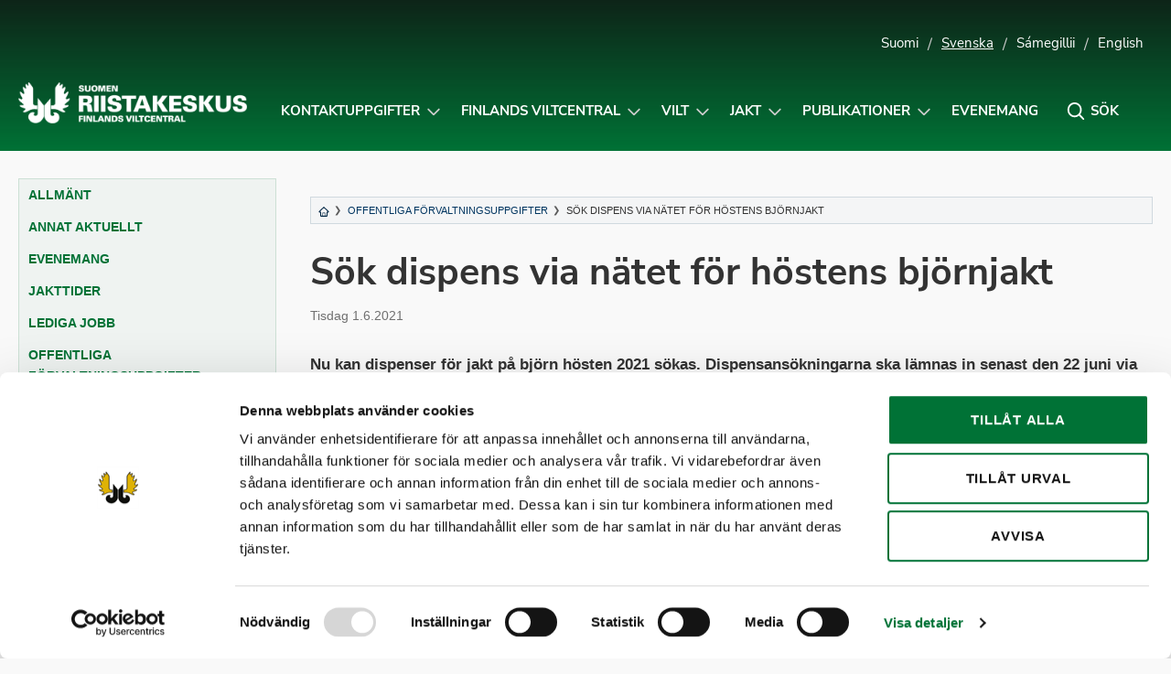

--- FILE ---
content_type: text/html; charset=UTF-8
request_url: https://riista.fi/sv/sok-dispens-via-natet-for-hostens-bjornjakt-2/?doing_wp_cron=1675090507.8310360908508300781250
body_size: 14382
content:
<!doctype html>
<html lang="sv-SE" class="no-js">
<head>
	<meta charset="UTF-8">
	<meta name="viewport" content="width=device-width, initial-scale=1, viewport-fit=cover">
	<meta http-equiv="x-ua-compatible" content="ie=edge">
	<link rel="profile" href="https://gmpg.org/xfn/11">
	<script type="text/javascript" data-cookieconsent="ignore">
	window.dataLayer = window.dataLayer || [];

	function gtag() {
		dataLayer.push(arguments);
	}

	gtag("consent", "default", {
		ad_personalization: "denied",
		ad_storage: "denied",
		ad_user_data: "denied",
		analytics_storage: "denied",
		functionality_storage: "denied",
		personalization_storage: "denied",
		security_storage: "granted",
		wait_for_update: 500,
	});
	gtag("set", "ads_data_redaction", true);
	gtag("set", "url_passthrough", true);
</script>
<script type="text/javascript"
		id="Cookiebot"
		src="https://consent.cookiebot.com/uc.js"
		data-implementation="wp"
		data-cbid="cfdea13b-121c-4aac-a6bc-bc73b64c6a70"
						data-culture="SV"
				data-blockingmode="auto"
	></script>
<script>(function(html){html.className = html.className.replace(/\bno-js\b/,'js')})(document.documentElement);</script>
<meta name='robots' content='index, follow, max-image-preview:large, max-snippet:-1, max-video-preview:-1' />
<link rel="alternate" href="https://riista.fi/hae-lupaa-syksyn-karhujahtiin-netissa-2/" hreflang="fi" />
<link rel="alternate" href="https://riista.fi/sv/sok-dispens-via-natet-for-hostens-bjornjakt-2/" hreflang="sv" />
<!-- Jetpack Site Verification Tags -->
<meta name="google-site-verification" content="ylEoez3gcUIE5VYXvRgXpEQARjIzXW_86RWVhxE9nRo" />

	<!-- This site is optimized with the Yoast SEO plugin v26.5 - https://yoast.com/wordpress/plugins/seo/ -->
	<title>Sök dispens via nätet för höstens björnjakt - Suomen riistakeskus</title>
	<link rel="canonical" href="https://riista.fi/sv/sok-dispens-via-natet-for-hostens-bjornjakt-2/" />
	<meta property="og:locale" content="sv_SE" />
	<meta property="og:locale:alternate" content="fi_FI" />
	<meta property="og:type" content="article" />
	<meta property="og:title" content="Sök dispens via nätet för höstens björnjakt - Suomen riistakeskus" />
	<meta property="og:description" content="Nu kan dispenser för jakt på björn hösten 2021 sökas. Dispensansökningarna ska lämnas in senast den 22 juni&hellip;" />
	<meta property="og:url" content="https://riista.fi/sv/sok-dispens-via-natet-for-hostens-bjornjakt-2/" />
	<meta property="og:site_name" content="Suomen riistakeskus" />
	<meta property="article:published_time" content="2021-06-01T10:29:41+00:00" />
	<meta property="article:modified_time" content="2021-06-02T08:52:42+00:00" />
	<meta name="author" content="mirjarantala" />
	<meta name="twitter:label1" content="Skriven av" />
	<meta name="twitter:data1" content="mirjarantala" />
	<meta name="twitter:label2" content="Beräknad lästid" />
	<meta name="twitter:data2" content="1 minut" />
	<script type="application/ld+json" class="yoast-schema-graph">{"@context":"https://schema.org","@graph":[{"@type":"Article","@id":"https://riista.fi/sv/sok-dispens-via-natet-for-hostens-bjornjakt-2/#article","isPartOf":{"@id":"https://riista.fi/sv/sok-dispens-via-natet-for-hostens-bjornjakt-2/"},"author":{"name":"mirjarantala","@id":"https://riista.fi/sv/#/schema/person/807822e03935a966e51189080cb0db2a"},"headline":"Sök dispens via nätet för höstens björnjakt","datePublished":"2021-06-01T10:29:41+00:00","dateModified":"2021-06-02T08:52:42+00:00","mainEntityOfPage":{"@id":"https://riista.fi/sv/sok-dispens-via-natet-for-hostens-bjornjakt-2/"},"wordCount":291,"publisher":{"@id":"https://riista.fi/sv/#organization"},"articleSection":["Offentliga förvaltningsuppgifter"],"inLanguage":"sv-SE"},{"@type":"WebPage","@id":"https://riista.fi/sv/sok-dispens-via-natet-for-hostens-bjornjakt-2/","url":"https://riista.fi/sv/sok-dispens-via-natet-for-hostens-bjornjakt-2/","name":"Sök dispens via nätet för höstens björnjakt - Suomen riistakeskus","isPartOf":{"@id":"https://riista.fi/sv/#website"},"datePublished":"2021-06-01T10:29:41+00:00","dateModified":"2021-06-02T08:52:42+00:00","breadcrumb":{"@id":"https://riista.fi/sv/sok-dispens-via-natet-for-hostens-bjornjakt-2/#breadcrumb"},"inLanguage":"sv-SE","potentialAction":[{"@type":"ReadAction","target":["https://riista.fi/sv/sok-dispens-via-natet-for-hostens-bjornjakt-2/"]}]},{"@type":"BreadcrumbList","@id":"https://riista.fi/sv/sok-dispens-via-natet-for-hostens-bjornjakt-2/#breadcrumb","itemListElement":[{"@type":"ListItem","position":1,"name":"Etusivu","item":"https://riista.fi/sv/"},{"@type":"ListItem","position":2,"name":"Aktuellt","item":"https://riista.fi/sv/aktuellt/"},{"@type":"ListItem","position":3,"name":"Sök dispens via nätet för höstens björnjakt"}]},{"@type":"WebSite","@id":"https://riista.fi/sv/#website","url":"https://riista.fi/sv/","name":"Suomen riistakeskus","description":"Finlands viltcentral","publisher":{"@id":"https://riista.fi/sv/#organization"},"potentialAction":[{"@type":"SearchAction","target":{"@type":"EntryPoint","urlTemplate":"https://riista.fi/sv/?s={search_term_string}"},"query-input":{"@type":"PropertyValueSpecification","valueRequired":true,"valueName":"search_term_string"}}],"inLanguage":"sv-SE"},{"@type":"Organization","@id":"https://riista.fi/sv/#organization","name":"Suomen riistakeskus","url":"https://riista.fi/sv/","logo":{"@type":"ImageObject","inLanguage":"sv-SE","@id":"https://riista.fi/sv/#/schema/logo/image/","url":"https://riista.fi/wp-content/uploads/2025/10/riistakeskus-kokonega-www.png","contentUrl":"https://riista.fi/wp-content/uploads/2025/10/riistakeskus-kokonega-www.png","width":744,"height":133,"caption":"Suomen riistakeskus"},"image":{"@id":"https://riista.fi/sv/#/schema/logo/image/"}},{"@type":"Person","@id":"https://riista.fi/sv/#/schema/person/807822e03935a966e51189080cb0db2a","name":"mirjarantala","url":"https://riista.fi/sv/author/mirjarantala/"}]}</script>
	<!-- / Yoast SEO plugin. -->


<link rel='dns-prefetch' href='//widgetlogic.org' />
<link rel='dns-prefetch' href='//www.googletagmanager.com' />
<link rel='dns-prefetch' href='//stats.wp.com' />
<link rel='dns-prefetch' href='//cdn.search.valu.pro' />
<link rel='dns-prefetch' href='//v0.wordpress.com' />
<link rel="alternate" type="application/rss+xml" title="Suomen riistakeskus &raquo; Webbflöde" href="https://riista.fi/sv/feed/" />
<style id='wp-img-auto-sizes-contain-inline-css' type='text/css'>
img:is([sizes=auto i],[sizes^="auto," i]){contain-intrinsic-size:3000px 1500px}
/*# sourceURL=wp-img-auto-sizes-contain-inline-css */
</style>
<style id='wp-block-library-inline-css' type='text/css'>
:root{--wp-block-synced-color:#7a00df;--wp-block-synced-color--rgb:122,0,223;--wp-bound-block-color:var(--wp-block-synced-color);--wp-editor-canvas-background:#ddd;--wp-admin-theme-color:#007cba;--wp-admin-theme-color--rgb:0,124,186;--wp-admin-theme-color-darker-10:#006ba1;--wp-admin-theme-color-darker-10--rgb:0,107,160.5;--wp-admin-theme-color-darker-20:#005a87;--wp-admin-theme-color-darker-20--rgb:0,90,135;--wp-admin-border-width-focus:2px}@media (min-resolution:192dpi){:root{--wp-admin-border-width-focus:1.5px}}.wp-element-button{cursor:pointer}:root .has-very-light-gray-background-color{background-color:#eee}:root .has-very-dark-gray-background-color{background-color:#313131}:root .has-very-light-gray-color{color:#eee}:root .has-very-dark-gray-color{color:#313131}:root .has-vivid-green-cyan-to-vivid-cyan-blue-gradient-background{background:linear-gradient(135deg,#00d084,#0693e3)}:root .has-purple-crush-gradient-background{background:linear-gradient(135deg,#34e2e4,#4721fb 50%,#ab1dfe)}:root .has-hazy-dawn-gradient-background{background:linear-gradient(135deg,#faaca8,#dad0ec)}:root .has-subdued-olive-gradient-background{background:linear-gradient(135deg,#fafae1,#67a671)}:root .has-atomic-cream-gradient-background{background:linear-gradient(135deg,#fdd79a,#004a59)}:root .has-nightshade-gradient-background{background:linear-gradient(135deg,#330968,#31cdcf)}:root .has-midnight-gradient-background{background:linear-gradient(135deg,#020381,#2874fc)}:root{--wp--preset--font-size--normal:16px;--wp--preset--font-size--huge:42px}.has-regular-font-size{font-size:1em}.has-larger-font-size{font-size:2.625em}.has-normal-font-size{font-size:var(--wp--preset--font-size--normal)}.has-huge-font-size{font-size:var(--wp--preset--font-size--huge)}.has-text-align-center{text-align:center}.has-text-align-left{text-align:left}.has-text-align-right{text-align:right}.has-fit-text{white-space:nowrap!important}#end-resizable-editor-section{display:none}.aligncenter{clear:both}.items-justified-left{justify-content:flex-start}.items-justified-center{justify-content:center}.items-justified-right{justify-content:flex-end}.items-justified-space-between{justify-content:space-between}.screen-reader-text{border:0;clip-path:inset(50%);height:1px;margin:-1px;overflow:hidden;padding:0;position:absolute;width:1px;word-wrap:normal!important}.screen-reader-text:focus{background-color:#ddd;clip-path:none;color:#444;display:block;font-size:1em;height:auto;left:5px;line-height:normal;padding:15px 23px 14px;text-decoration:none;top:5px;width:auto;z-index:100000}html :where(.has-border-color){border-style:solid}html :where([style*=border-top-color]){border-top-style:solid}html :where([style*=border-right-color]){border-right-style:solid}html :where([style*=border-bottom-color]){border-bottom-style:solid}html :where([style*=border-left-color]){border-left-style:solid}html :where([style*=border-width]){border-style:solid}html :where([style*=border-top-width]){border-top-style:solid}html :where([style*=border-right-width]){border-right-style:solid}html :where([style*=border-bottom-width]){border-bottom-style:solid}html :where([style*=border-left-width]){border-left-style:solid}html :where(img[class*=wp-image-]){height:auto;max-width:100%}:where(figure){margin:0 0 1em}html :where(.is-position-sticky){--wp-admin--admin-bar--position-offset:var(--wp-admin--admin-bar--height,0px)}@media screen and (max-width:600px){html :where(.is-position-sticky){--wp-admin--admin-bar--position-offset:0px}}

/*# sourceURL=wp-block-library-inline-css */
</style><style id='global-styles-inline-css' type='text/css'>
:root{--wp--preset--aspect-ratio--square: 1;--wp--preset--aspect-ratio--4-3: 4/3;--wp--preset--aspect-ratio--3-4: 3/4;--wp--preset--aspect-ratio--3-2: 3/2;--wp--preset--aspect-ratio--2-3: 2/3;--wp--preset--aspect-ratio--16-9: 16/9;--wp--preset--aspect-ratio--9-16: 9/16;--wp--preset--color--black: #000000;--wp--preset--color--cyan-bluish-gray: #abb8c3;--wp--preset--color--white: #ffffff;--wp--preset--color--pale-pink: #f78da7;--wp--preset--color--vivid-red: #cf2e2e;--wp--preset--color--luminous-vivid-orange: #ff6900;--wp--preset--color--luminous-vivid-amber: #fcb900;--wp--preset--color--light-green-cyan: #7bdcb5;--wp--preset--color--vivid-green-cyan: #00d084;--wp--preset--color--pale-cyan-blue: #8ed1fc;--wp--preset--color--vivid-cyan-blue: #0693e3;--wp--preset--color--vivid-purple: #9b51e0;--wp--preset--gradient--vivid-cyan-blue-to-vivid-purple: linear-gradient(135deg,rgb(6,147,227) 0%,rgb(155,81,224) 100%);--wp--preset--gradient--light-green-cyan-to-vivid-green-cyan: linear-gradient(135deg,rgb(122,220,180) 0%,rgb(0,208,130) 100%);--wp--preset--gradient--luminous-vivid-amber-to-luminous-vivid-orange: linear-gradient(135deg,rgb(252,185,0) 0%,rgb(255,105,0) 100%);--wp--preset--gradient--luminous-vivid-orange-to-vivid-red: linear-gradient(135deg,rgb(255,105,0) 0%,rgb(207,46,46) 100%);--wp--preset--gradient--very-light-gray-to-cyan-bluish-gray: linear-gradient(135deg,rgb(238,238,238) 0%,rgb(169,184,195) 100%);--wp--preset--gradient--cool-to-warm-spectrum: linear-gradient(135deg,rgb(74,234,220) 0%,rgb(151,120,209) 20%,rgb(207,42,186) 40%,rgb(238,44,130) 60%,rgb(251,105,98) 80%,rgb(254,248,76) 100%);--wp--preset--gradient--blush-light-purple: linear-gradient(135deg,rgb(255,206,236) 0%,rgb(152,150,240) 100%);--wp--preset--gradient--blush-bordeaux: linear-gradient(135deg,rgb(254,205,165) 0%,rgb(254,45,45) 50%,rgb(107,0,62) 100%);--wp--preset--gradient--luminous-dusk: linear-gradient(135deg,rgb(255,203,112) 0%,rgb(199,81,192) 50%,rgb(65,88,208) 100%);--wp--preset--gradient--pale-ocean: linear-gradient(135deg,rgb(255,245,203) 0%,rgb(182,227,212) 50%,rgb(51,167,181) 100%);--wp--preset--gradient--electric-grass: linear-gradient(135deg,rgb(202,248,128) 0%,rgb(113,206,126) 100%);--wp--preset--gradient--midnight: linear-gradient(135deg,rgb(2,3,129) 0%,rgb(40,116,252) 100%);--wp--preset--font-size--small: 13px;--wp--preset--font-size--medium: 20px;--wp--preset--font-size--large: 36px;--wp--preset--font-size--x-large: 42px;--wp--preset--spacing--20: 0.44rem;--wp--preset--spacing--30: 0.67rem;--wp--preset--spacing--40: 1rem;--wp--preset--spacing--50: 1.5rem;--wp--preset--spacing--60: 2.25rem;--wp--preset--spacing--70: 3.38rem;--wp--preset--spacing--80: 5.06rem;--wp--preset--shadow--natural: 6px 6px 9px rgba(0, 0, 0, 0.2);--wp--preset--shadow--deep: 12px 12px 50px rgba(0, 0, 0, 0.4);--wp--preset--shadow--sharp: 6px 6px 0px rgba(0, 0, 0, 0.2);--wp--preset--shadow--outlined: 6px 6px 0px -3px rgb(255, 255, 255), 6px 6px rgb(0, 0, 0);--wp--preset--shadow--crisp: 6px 6px 0px rgb(0, 0, 0);}:where(.is-layout-flex){gap: 0.5em;}:where(.is-layout-grid){gap: 0.5em;}body .is-layout-flex{display: flex;}.is-layout-flex{flex-wrap: wrap;align-items: center;}.is-layout-flex > :is(*, div){margin: 0;}body .is-layout-grid{display: grid;}.is-layout-grid > :is(*, div){margin: 0;}:where(.wp-block-columns.is-layout-flex){gap: 2em;}:where(.wp-block-columns.is-layout-grid){gap: 2em;}:where(.wp-block-post-template.is-layout-flex){gap: 1.25em;}:where(.wp-block-post-template.is-layout-grid){gap: 1.25em;}.has-black-color{color: var(--wp--preset--color--black) !important;}.has-cyan-bluish-gray-color{color: var(--wp--preset--color--cyan-bluish-gray) !important;}.has-white-color{color: var(--wp--preset--color--white) !important;}.has-pale-pink-color{color: var(--wp--preset--color--pale-pink) !important;}.has-vivid-red-color{color: var(--wp--preset--color--vivid-red) !important;}.has-luminous-vivid-orange-color{color: var(--wp--preset--color--luminous-vivid-orange) !important;}.has-luminous-vivid-amber-color{color: var(--wp--preset--color--luminous-vivid-amber) !important;}.has-light-green-cyan-color{color: var(--wp--preset--color--light-green-cyan) !important;}.has-vivid-green-cyan-color{color: var(--wp--preset--color--vivid-green-cyan) !important;}.has-pale-cyan-blue-color{color: var(--wp--preset--color--pale-cyan-blue) !important;}.has-vivid-cyan-blue-color{color: var(--wp--preset--color--vivid-cyan-blue) !important;}.has-vivid-purple-color{color: var(--wp--preset--color--vivid-purple) !important;}.has-black-background-color{background-color: var(--wp--preset--color--black) !important;}.has-cyan-bluish-gray-background-color{background-color: var(--wp--preset--color--cyan-bluish-gray) !important;}.has-white-background-color{background-color: var(--wp--preset--color--white) !important;}.has-pale-pink-background-color{background-color: var(--wp--preset--color--pale-pink) !important;}.has-vivid-red-background-color{background-color: var(--wp--preset--color--vivid-red) !important;}.has-luminous-vivid-orange-background-color{background-color: var(--wp--preset--color--luminous-vivid-orange) !important;}.has-luminous-vivid-amber-background-color{background-color: var(--wp--preset--color--luminous-vivid-amber) !important;}.has-light-green-cyan-background-color{background-color: var(--wp--preset--color--light-green-cyan) !important;}.has-vivid-green-cyan-background-color{background-color: var(--wp--preset--color--vivid-green-cyan) !important;}.has-pale-cyan-blue-background-color{background-color: var(--wp--preset--color--pale-cyan-blue) !important;}.has-vivid-cyan-blue-background-color{background-color: var(--wp--preset--color--vivid-cyan-blue) !important;}.has-vivid-purple-background-color{background-color: var(--wp--preset--color--vivid-purple) !important;}.has-black-border-color{border-color: var(--wp--preset--color--black) !important;}.has-cyan-bluish-gray-border-color{border-color: var(--wp--preset--color--cyan-bluish-gray) !important;}.has-white-border-color{border-color: var(--wp--preset--color--white) !important;}.has-pale-pink-border-color{border-color: var(--wp--preset--color--pale-pink) !important;}.has-vivid-red-border-color{border-color: var(--wp--preset--color--vivid-red) !important;}.has-luminous-vivid-orange-border-color{border-color: var(--wp--preset--color--luminous-vivid-orange) !important;}.has-luminous-vivid-amber-border-color{border-color: var(--wp--preset--color--luminous-vivid-amber) !important;}.has-light-green-cyan-border-color{border-color: var(--wp--preset--color--light-green-cyan) !important;}.has-vivid-green-cyan-border-color{border-color: var(--wp--preset--color--vivid-green-cyan) !important;}.has-pale-cyan-blue-border-color{border-color: var(--wp--preset--color--pale-cyan-blue) !important;}.has-vivid-cyan-blue-border-color{border-color: var(--wp--preset--color--vivid-cyan-blue) !important;}.has-vivid-purple-border-color{border-color: var(--wp--preset--color--vivid-purple) !important;}.has-vivid-cyan-blue-to-vivid-purple-gradient-background{background: var(--wp--preset--gradient--vivid-cyan-blue-to-vivid-purple) !important;}.has-light-green-cyan-to-vivid-green-cyan-gradient-background{background: var(--wp--preset--gradient--light-green-cyan-to-vivid-green-cyan) !important;}.has-luminous-vivid-amber-to-luminous-vivid-orange-gradient-background{background: var(--wp--preset--gradient--luminous-vivid-amber-to-luminous-vivid-orange) !important;}.has-luminous-vivid-orange-to-vivid-red-gradient-background{background: var(--wp--preset--gradient--luminous-vivid-orange-to-vivid-red) !important;}.has-very-light-gray-to-cyan-bluish-gray-gradient-background{background: var(--wp--preset--gradient--very-light-gray-to-cyan-bluish-gray) !important;}.has-cool-to-warm-spectrum-gradient-background{background: var(--wp--preset--gradient--cool-to-warm-spectrum) !important;}.has-blush-light-purple-gradient-background{background: var(--wp--preset--gradient--blush-light-purple) !important;}.has-blush-bordeaux-gradient-background{background: var(--wp--preset--gradient--blush-bordeaux) !important;}.has-luminous-dusk-gradient-background{background: var(--wp--preset--gradient--luminous-dusk) !important;}.has-pale-ocean-gradient-background{background: var(--wp--preset--gradient--pale-ocean) !important;}.has-electric-grass-gradient-background{background: var(--wp--preset--gradient--electric-grass) !important;}.has-midnight-gradient-background{background: var(--wp--preset--gradient--midnight) !important;}.has-small-font-size{font-size: var(--wp--preset--font-size--small) !important;}.has-medium-font-size{font-size: var(--wp--preset--font-size--medium) !important;}.has-large-font-size{font-size: var(--wp--preset--font-size--large) !important;}.has-x-large-font-size{font-size: var(--wp--preset--font-size--x-large) !important;}
/*# sourceURL=global-styles-inline-css */
</style>

<style id='classic-theme-styles-inline-css' type='text/css'>
/*! This file is auto-generated */
.wp-block-button__link{color:#fff;background-color:#32373c;border-radius:9999px;box-shadow:none;text-decoration:none;padding:calc(.667em + 2px) calc(1.333em + 2px);font-size:1.125em}.wp-block-file__button{background:#32373c;color:#fff;text-decoration:none}
/*# sourceURL=/wp-includes/css/classic-themes.min.css */
</style>
<link rel='stylesheet' id='block-widget-css' href='https://riista.fi/wp-content/plugins/widget-logic/block_widget/css/widget.css?ver=1725446801' type='text/css' media='all' />
<link rel='stylesheet' id='wp-components-css' href='https://riista.fi/wp-includes/css/dist/components/style.min.css?ver=130894691c6b2389817d584856a7e7ed' type='text/css' media='all' />
<link rel='stylesheet' id='wp-preferences-css' href='https://riista.fi/wp-includes/css/dist/preferences/style.min.css?ver=130894691c6b2389817d584856a7e7ed' type='text/css' media='all' />
<link rel='stylesheet' id='wp-block-editor-css' href='https://riista.fi/wp-includes/css/dist/block-editor/style.min.css?ver=130894691c6b2389817d584856a7e7ed' type='text/css' media='all' />
<link rel='stylesheet' id='popup-maker-block-library-style-css' href='https://riista.fi/wp-content/plugins/popup-maker/dist/packages/block-library-style.css?ver=dbea705cfafe089d65f1' type='text/css' media='all' />
<link rel='stylesheet' id='wpfaqstyle-css' href='https://riista.fi/wp-content/plugins/wp-faq/views/default/style.css?ver=1.7' type='text/css' media='screen' />
<link rel='stylesheet' id='font-nunito-css' href='https://riista.fi/wp-content/themes/riistakeskus/fonts/nunito/nunito.css?ver=130894691c6b2389817d584856a7e7ed' type='text/css' media='all' />
<link rel='stylesheet' id='riistakeskus2018-styles-css' href='https://riista.fi/wp-content/themes/riistakeskus/style.css?ver=1637140775' type='text/css' media='all' />
<link rel='stylesheet' id='modaal-css-css' href='https://riista.fi/wp-content/themes/riistakeskus/css/modaal.min.css?ver=130894691c6b2389817d584856a7e7ed' type='text/css' media='all' />
<link rel='stylesheet' id='sharedaddy-css' href='https://riista.fi/wp-content/plugins/jetpack/modules/sharedaddy/sharing.css?ver=15.3.1' type='text/css' media='all' />
<link rel='stylesheet' id='social-logos-css' href='https://riista.fi/wp-content/plugins/jetpack/_inc/social-logos/social-logos.min.css?ver=15.3.1' type='text/css' media='all' />
<script type="text/javascript" src="https://riista.fi/wp-includes/js/jquery/jquery.min.js?ver=3.7.1" id="jquery-core-js"></script>
<script type="text/javascript" src="https://riista.fi/wp-content/plugins/wp-faq/js/wp-faq.js?ver=130894691c6b2389817d584856a7e7ed" id="faqs-js"></script>

<!-- Kodblock för ”Google-tagg (gtag.js)” tillagt av Site Kit -->
<!-- Kodblock för ”Google Analytics” tillagt av Site Kit -->
<script type="text/javascript" src="https://www.googletagmanager.com/gtag/js?id=G-CFR0WDKTCN" id="google_gtagjs-js" async></script>
<script type="text/javascript" id="google_gtagjs-js-after">
/* <![CDATA[ */
window.dataLayer = window.dataLayer || [];function gtag(){dataLayer.push(arguments);}
gtag("set","linker",{"domains":["riista.fi"]});
gtag("js", new Date());
gtag("set", "developer_id.dZTNiMT", true);
gtag("config", "G-CFR0WDKTCN");
//# sourceURL=google_gtagjs-js-after
/* ]]> */
</script>
<script type="text/javascript" src="https://cdn.search.valu.pro/riistapaketti/loader.js" id="valu-search-js"></script>
<link rel="EditURI" type="application/rsd+xml" title="RSD" href="https://riista.fi/xmlrpc.php?rsd" />
<!-- Stream WordPress user activity plugin v4.1.1 -->
<script type='application/json' class='wordpress escaped' id='findkit'>{&quot;showInSearch&quot;:true,&quot;title&quot;:&quot;S\u00f6k dispens via n\u00e4tet f\u00f6r h\u00f6stens bj\u00f6rnjakt&quot;,&quot;created&quot;:&quot;2021-06-01T13:29:41+03:00&quot;,&quot;modified&quot;:&quot;2021-06-02T11:52:42+03:00&quot;,&quot;customFields&quot;:{&quot;wpPostId&quot;:{&quot;type&quot;:&quot;number&quot;,&quot;value&quot;:28957}},&quot;language&quot;:&quot;sv&quot;,&quot;tags&quot;:[&quot;wordpress&quot;,&quot;domain\/riista.fi\/wordpress&quot;,&quot;wp_blog_name\/suomen-riistakeskus&quot;,&quot;domain\/riista.fi\/wp_blog_name\/suomen-riistakeskus&quot;,&quot;public&quot;,&quot;wp_post_type\/post&quot;,&quot;domain\/riista.fi\/wp_post_type\/post&quot;,&quot;domain\/riista.fi\/wp_taxonomy\/category\/offentliga-forvaltningsuppgifter&quot;,&quot;wp_taxonomy\/category\/offentliga-forvaltningsuppgifter&quot;]}</script>		<style>
			#wp-admin-bar-findkit-adminbar a::before {
				content: "\f179";
				top: 2px;
			}
		</style>
		<meta name="generator" content="Site Kit by Google 1.170.0" />
	<script type="text/javascript">
		var ajaxurl = 'https://riista.fi/wp-admin/admin-ajax.php';
	</script>
	
<link rel="alternate" type="application/rss+xml" title="Podcast RSS-flöde" href="https://riista.fi/feed/podcast" />

	<style>img#wpstats{display:none}</style>
		<script type="text/javascript">
	var wpfaqAjax = "https://riista.fi/wp-content/plugins/wp-faq/wp-faq-ajax.php?";
	var faqs_ajaxurl = "https://riista.fi/wp-admin/admin-ajax.php?";
var wpfaqUrl = "https://riista.fi/wp-content/plugins/wp-faq";

var faqs_config = {};
faqs_config.scroll_offset = '';
</script>		<style type="text/css" id="wp-custom-css">
			#game-area-4098,
#game-area-4106,
#game-area-4061,
#game-area-4105,
#game-area-4133,
#game-area-4101 {
	display:none;
}



.pum-theme-37025 .pum-content + .pum-close, .pum-theme-enterprise-blue .pum-content + .pum-close,
.pum-theme-30106 .pum-content + .pum-close, .pum-theme-enterprise-blue .pum-content + .pum-close {
	background-color:#007236!important;
}

.game-area-4098 td,
.game-area-4106 td,
.game-area-4061 td,
.game-area-4105 td,
.game-area-4133 td,
.game-area-4101 td {
	display:none !important;
}

.game-times__single.game-area-0 {
	display: table-cell;
}

.pum-overlay.pum-active, .pum-overlay.pum-active .popmake.active {
	display: block !important;
	opacity: 1 !important;
}

.nosto__kuva:focus {
	background: center;
	background-size: cover; 
}

body .site-footer .footer-svg {
	width: auto !important;
}

.home .palstat-3 .peruslaatikko {
	justify-content: start;
	align-items: start;
}

.home .palstat-3 .peruslaatikko p {
	text-align: left;
}

._2xcVpGaA4S5bEmRhGgqRk6_0 { margin-bottom: 10px !important; }

.nosto.pieni .nosto__teksti {
	width: 100%;
}

a.tapahtumanosto:hover, a.tapahtumanosto:active { text-decoration: underline !important; }

svg.valakia {
	width: 105px;
	height: auto;
}		</style>
		</head>

<body data-rsssl=1 class="wp-singular post-template-default single single-post postid-28957 single-format-standard wp-custom-logo wp-theme-riistakeskus" itemscope itemtype="http://schema.org/WebPage">

	<div id="page" class="site">
		<a class="skip-to-content screen-reader-text" href="#main">Siirry sisältöön</a>

		
<header id="masthead" class="site-header hide-for-print" role="banner" itemscope itemtype="http://schema.org/WPHeader">



		<div class="container kielivalikko show-for-large">
		<ul>
				<li class="lang-item lang-item-2 lang-item-fi lang-item-first"><a  lang="fi" hreflang="fi" href="https://riista.fi/hae-lupaa-syksyn-karhujahtiin-netissa-2/">Suomi</a></li>
	<li class="lang-item lang-item-4 lang-item-sv current-lang"><a  lang="sv-SE" hreflang="sv-SE" href="https://riista.fi/sv/sok-dispens-via-natet-for-hostens-bjornjakt-2/">Svenska</a></li>
	<li class="lang-item lang-item-3 lang-item-se no-translation"><a  lang="se" hreflang="se" href="https://riista.fi/se/">Sámegillii</a></li>
	<li class="lang-item lang-item-5 lang-item-en no-translation"><a  lang="en-US" hreflang="en-US" href="https://riista.fi/en/">English</a></li>
					</ul>
	</div>
	
	<div class="container navigation-container">

		<div class="site-branding">

		
	<p class="site-title"><a href="https://riista.fi/sv/" rel="home"><span class="screen-reader-text">Suomen riistakeskus</span><img src="https://riista.fi/wp-content/uploads/2025/10/riistakeskus-kokonega-www-630x113.png" alt="Suomen riistakeskus" aria-hidden="true" /></a></p>
	
</div><!-- .site-branding -->



		<nav id="site-navigation" class="main-navigation" role="navigation" aria-label="Ylävalikko">

		<div class="search__form search-form">
	<input type="search" placeholder="Kirjoita hakusana..." class="addsearch search__input search-field" name="s" value="" aria-label="Kirjoita hakusana" data-addsearch-field="true" required />

	<button id="search__close" class="button search__close" aria-label="Sulje hakupalkki" title="Sulje hakupalkki" role="button" tabindex="0">
		<i class="icon-close" aria-hidden="true"></i>
		<span class="screen-reader-text">Sulje hakupalkki</span>
	</button>
</div>

		<ul id="primary-menu" class="menu menu-right"><li id="menu-item-21705" class="menu-item menu-item-type-post_type menu-item-object-page menu-item-has-children menu-item-21705"><a href="https://riista.fi/sv/viltforvaltningen/kontaktuppgifter/">Kontaktuppgifter</a><button class="sub-menu-toggle" aria-expanded="false" onClick="riistaExpandSubMenu(this)"><span class="screen-reader-text" data-open-text="Avaa alavalikko Kontaktuppgifter-sivulle" data-close-text="Sulje alavalikko Kontaktuppgifter-sivulle">Avaa alavalikko Kontaktuppgifter-sivulle</span></button>
<ul class="sub-menu">
	<li id="menu-item-21707" class="menu-item menu-item-type-post_type menu-item-object-page menu-item-21707"><a href="https://riista.fi/sv/viltforvaltningen/kontaktuppgifter/">Finlands viltcentral</a></li>
	<li id="menu-item-21714" class="menu-item menu-item-type-post_type menu-item-object-page menu-item-21714"><a href="https://riista.fi/sv/jakt/tjanster-for-jagarna/jaktkort/">Jägarregistret  &#8211; Jaktkortsärenden och adressändringar</a></li>
	<li id="menu-item-27593" class="menu-item menu-item-type-post_type menu-item-object-page menu-item-27593"><a href="https://riista.fi/sv/viltforvaltningen/elektroniska-tjanster/radgivningstjanst-och-support/">Oma riista -help desk</a></li>
	<li id="menu-item-21703" class="menu-item menu-item-type-post_type menu-item-object-page menu-item-21703"><a href="https://riista.fi/sv/viltforvaltningen/kontaktuppgifter/sok-kontaktuppgifter/">Styrelsen för Finlands viltcentral, jaktsvårdsföreningarna och viltråden</a></li>
</ul>
</li>
<li id="menu-item-1869" class="menu-item menu-item-type-post_type menu-item-object-page menu-item-has-children menu-item-1869"><a href="https://riista.fi/sv/viltforvaltningen/">Finlands viltcentral</a><button class="sub-menu-toggle" aria-expanded="false" onClick="riistaExpandSubMenu(this)"><span class="screen-reader-text" data-open-text="Avaa alavalikko Finlands viltcentral-sivulle" data-close-text="Sulje alavalikko Finlands viltcentral-sivulle">Avaa alavalikko Finlands viltcentral-sivulle</span></button>
<ul class="sub-menu">
	<li id="menu-item-35395" class="menu-item menu-item-type-custom menu-item-object-custom menu-item-35395"><a href="https://riista.fi/sv/viltforvaltningen/">Finlands viltcentral</a></li>
	<li id="menu-item-21711" class="menu-item menu-item-type-post_type menu-item-object-page menu-item-21711"><a href="https://riista.fi/sv/viltforvaltningen/nationella-viltradet/">Nationella viltrådet</a></li>
	<li id="menu-item-21712" class="menu-item menu-item-type-post_type menu-item-object-page menu-item-21712"><a href="https://riista.fi/sv/viltforvaltningen/de-regionala-viltraden/">De regionala viltråden</a></li>
	<li id="menu-item-21708" class="menu-item menu-item-type-post_type menu-item-object-page menu-item-21708"><a href="https://riista.fi/sv/viltforvaltningen/jaktvardsforeningarna/">Jaktvårdsföreningarna</a></li>
	<li id="menu-item-21709" class="menu-item menu-item-type-post_type menu-item-object-page menu-item-21709"><a href="https://riista.fi/sv/viltforvaltningen/den-offentliga-viltkoncernen/">Den offentliga viltkoncernen</a></li>
	<li id="menu-item-21713" class="menu-item menu-item-type-post_type menu-item-object-page menu-item-21713"><a href="https://riista.fi/sv/viltforvaltningen/internationellt-samarbete/">Internationellt samarbete</a></li>
</ul>
</li>
<li id="menu-item-1874" class="menu-item menu-item-type-post_type menu-item-object-page menu-item-has-children menu-item-1874"><a href="https://riista.fi/sv/vilthushallning/">Vilt</a><button class="sub-menu-toggle" aria-expanded="false" onClick="riistaExpandSubMenu(this)"><span class="screen-reader-text" data-open-text="Avaa alavalikko Vilt-sivulle" data-close-text="Sulje alavalikko Vilt-sivulle">Avaa alavalikko Vilt-sivulle</span></button>
<ul class="sub-menu">
	<li id="menu-item-21848" class="menu-item menu-item-type-post_type menu-item-object-page menu-item-21848"><a href="https://riista.fi/sv/vilthushallning/djuren/">Djuren</a></li>
	<li id="menu-item-22808" class="menu-item menu-item-type-post_type menu-item-object-page menu-item-22808"><a href="https://riista.fi/sv/vilthushallning/natur-och-viltvard/">Natur- och viltvård</a></li>
	<li id="menu-item-32586" class="menu-item menu-item-type-post_type menu-item-object-page menu-item-32586"><a href="https://riista.fi/sv/vilthushallning/forvaltningsplaner/">Förvaltningsplaner</a></li>
	<li id="menu-item-32587" class="menu-item menu-item-type-post_type menu-item-object-page menu-item-32587"><a href="https://riista.fi/sv/vilthushallning/verkstallande-av-forvaltningsplanerna/">Verkställande av förvaltningsplanerna</a></li>
	<li id="menu-item-21849" class="menu-item menu-item-type-post_type menu-item-object-page menu-item-21849"><a href="https://riista.fi/sv/vilthushallning/uppfoljning-av-viltstammarna/">Uppföljning</a></li>
	<li id="menu-item-21850" class="menu-item menu-item-type-post_type menu-item-object-page menu-item-21850"><a href="https://riista.fi/sv/vilthushallning/planering-av-beskattningen-av-viltstammarna/">Planering av beskattningen</a></li>
	<li id="menu-item-3189" class="menu-item menu-item-type-post_type menu-item-object-page menu-item-3189"><a href="https://riista.fi/sv/vilthushallning/valbefinnande-av-vilt/">Välbefinnande av vilt</a></li>
	<li id="menu-item-3188" class="menu-item menu-item-type-post_type menu-item-object-page menu-item-3188"><a href="https://riista.fi/sv/vilthushallning/viltskador-och-konflikter/">Viltskador och -konflikter</a></li>
	<li id="menu-item-21844" class="menu-item menu-item-type-post_type menu-item-object-page menu-item-21844"><a href="https://riista.fi/sv/vilthushallning/vilt-som-patraffats-dott/">Vilt som påträffats dött</a></li>
</ul>
</li>
<li id="menu-item-1873" class="menu-item menu-item-type-post_type menu-item-object-page menu-item-has-children menu-item-1873"><a href="https://riista.fi/sv/jakt/">Jakt</a><button class="sub-menu-toggle" aria-expanded="false" onClick="riistaExpandSubMenu(this)"><span class="screen-reader-text" data-open-text="Avaa alavalikko Jakt-sivulle" data-close-text="Sulje alavalikko Jakt-sivulle">Avaa alavalikko Jakt-sivulle</span></button>
<ul class="sub-menu">
	<li id="menu-item-3190" class="menu-item menu-item-type-post_type menu-item-object-page menu-item-3190"><a href="https://riista.fi/sv/jakt/jakttider/">Jakttider</a></li>
	<li id="menu-item-3191" class="menu-item menu-item-type-post_type menu-item-object-page menu-item-3191"><a href="https://riista.fi/sv/jakt/vill-du-bli-jagare/">Vill du bli jägare?</a></li>
	<li id="menu-item-3192" class="menu-item menu-item-type-post_type menu-item-object-page menu-item-3192"><a href="https://riista.fi/sv/jakt/tjanster-for-jagarna/">Tjänster för jägarna</a></li>
	<li id="menu-item-7794" class="menu-item menu-item-type-post_type menu-item-object-page menu-item-7794"><a href="https://riista.fi/sv/jakt/sok-evenemang/">Sök evenemang</a></li>
	<li id="menu-item-3194" class="menu-item menu-item-type-post_type menu-item-object-page menu-item-3194"><a href="https://riista.fi/sv/jakt/ansokning-om-licenser-och-dispenser/">Ansökning om licenser, dispenser och tillstånd</a></li>
	<li id="menu-item-26135" class="menu-item menu-item-type-post_type menu-item-object-page menu-item-26135"><a href="https://riista.fi/sv/jakt/bytesanmalan/">Bytesanmälan</a></li>
	<li id="menu-item-29077" class="menu-item menu-item-type-post_type menu-item-object-page menu-item-29077"><a href="https://riista.fi/sv/jakt/kommersiellt-utnyttjande-av-bytet/">Kommersiellt utnyttjande av bytet</a></li>
	<li id="menu-item-26120" class="menu-item menu-item-type-post_type menu-item-object-page menu-item-26120"><a href="https://riista.fi/sv/jakt/ovriga-tillstandsblanketter/">Övriga tillståndsblanketter</a></li>
	<li id="menu-item-9698" class="menu-item menu-item-type-post_type menu-item-object-page menu-item-9698"><a href="https://riista.fi/sv/jakt/bytesuppfoljning/">Bytesuppföljning</a></li>
</ul>
</li>
<li id="menu-item-1871" class="menu-item menu-item-type-post_type menu-item-object-page menu-item-has-children menu-item-1871"><a href="https://riista.fi/sv/publikationer/">Publikationer</a><button class="sub-menu-toggle" aria-expanded="false" onClick="riistaExpandSubMenu(this)"><span class="screen-reader-text" data-open-text="Avaa alavalikko Publikationer-sivulle" data-close-text="Sulje alavalikko Publikationer-sivulle">Avaa alavalikko Publikationer-sivulle</span></button>
<ul class="sub-menu">
	<li id="menu-item-21716" class="menu-item menu-item-type-post_type menu-item-object-page menu-item-21716"><a href="https://riista.fi/sv/publikationer/tidningen-jagaren/">Tidningen Jägaren</a></li>
	<li id="menu-item-21720" class="menu-item menu-item-type-post_type menu-item-object-page menu-item-21720"><a href="https://riista.fi/sv/publikationer/broschyrer/">Broschyrer</a></li>
</ul>
</li>
<li id="menu-item-24958" class="menu-item menu-item-type-post_type menu-item-object-page menu-item-24958"><a href="https://riista.fi/sv/jakt/sok-evenemang/">Evenemang</a></li>
<li class="menu-item translations globe hide-for-large menu-item-has-children"><a href="https://riista.fi/sv/sok-dispens-via-natet-for-hostens-bjornjakt-2/" class="translations__current"><svg class="translations__icon" xmlns="http://www.w3.org/2000/svg" viewBox="0 0 20 20" aria-hidden="true">
			<path d="M19 10c0-4.97-4.03-9-9-9s-9 4.03-9 9 4.03 9 9 9 9-4.03 9-9zm-11 .1c-2.84-.3-4.48-1.17-5.48-2.3.97-3.15 3.8-5.47 7.25-5.62-.84 1.38-1.5 4.13-.03 5.57-1.5.2-2.2-1.86-3.1-1.15-1.44 1.12-.1 2.67 3.2 3.27 3.28.6 3.65 1.58 3.62 3.08-.03 1.47-.8 3.3-4.06 4.7.1-4.18-2.64-3.84-3.2-5.04.2-.86.44-1.77 1.8-2.5zm8.5-4.32c2.14 3.3 1 6.08.83 6.68-.77-1.86-2.17-2.3-2.53-3.54-.32-1.1.62-2.23 1.7-3.14z"/>
			</svg><strong>SV</strong></a>
<button class="sub-menu-toggle" aria-expanded="false" onClick="riistaExpandSubMenu(this)"><span class="screen-reader-text">Avaa/sulje alavalikko</span></button><ul class="dropdown__switcher--content sub-menu">
<li><a href="https://riista.fi/hae-lupaa-syksyn-karhujahtiin-netissa-2/">Suomi</a></li></ul>
</li>
<li class="menu-item menu-item-with-icon menu-item-search"><a role="button" tabindex="0" nohref id="valu-search-open" aria-label="Avaa hakupalkki"><svg class="icon icon-search" viewBox="0 0 24 24" aria-hidden="true"><path d="M21.706 20.294l-4.531-4.531c1.144-1.45 1.825-3.281 1.825-5.262 0-4.688-3.813-8.5-8.5-8.5s-8.5 3.813-8.5 8.5c0 4.688 3.813 8.5 8.5 8.5 1.981 0 3.813-0.681 5.256-1.825l4.531 4.531c0.194 0.194 0.45 0.294 0.706 0.294s0.513-0.1 0.706-0.294c0.4-0.387 0.4-1.025 0.006-1.413zM4 10.5c0-3.581 2.919-6.5 6.5-6.5s6.5 2.919 6.5 6.5c0 1.775-0.712 3.381-1.869 4.556-0.012 0.012-0.025 0.025-0.037 0.038s-0.025 0.025-0.038 0.038c-1.175 1.156-2.781 1.869-4.556 1.869-3.581 0-6.5-2.919-6.5-6.5z"></path></svg><span class="show-for-large">Sök</span></a></li><li id="search__open" style="display: none; visibility: hidden;"></li></ul>		</nav><!-- #site-navigation -->

	</div>

	
</header><!-- #masthead -->

		<div id="content" class="site-content" itemscope itemprop="mainContentOfPage">

		
		<div id="primary" class="content-area container">
			<aside class="sivupalkki" role="complementary" aria-label="Sivunavigointi">

	<div id="secondary" class="sivupalkki__alue">
		



					<ul class="side-nav">
				<li class="cat-item cat-item-2169"><a href="https://riista.fi/sv/category/allmant/">Allmänt</a>
</li>
	<li class="cat-item cat-item-65"><a href="https://riista.fi/sv/category/annat-aktuellt/">Annat aktuellt</a>
</li>
	<li class="cat-item cat-item-63"><a href="https://riista.fi/sv/category/evenemang/">Evenemang</a>
</li>
	<li class="cat-item cat-item-62"><a href="https://riista.fi/sv/category/jakttider/">Jakttider</a>
</li>
	<li class="cat-item cat-item-61"><a href="https://riista.fi/sv/category/lediga-jobb/">Lediga jobb</a>
</li>
	<li class="cat-item cat-item-42"><a href="https://riista.fi/sv/category/offentliga-forvaltningsuppgifter/">Offentliga förvaltningsuppgifter</a>
</li>
	<li class="cat-item cat-item-40"><a href="https://riista.fi/sv/category/publikationer/">Publikationer</a>
</li>
	<li class="cat-item cat-item-45"><a href="https://riista.fi/sv/category/regioner/">Regioner</a>
<ul class='children'>
	<li class="cat-item cat-item-60"><a href="https://riista.fi/sv/category/regioner/egentliga-finland/">Egentliga Finland</a>
</li>
	<li class="cat-item cat-item-49"><a href="https://riista.fi/sv/category/regioner/kajanaland/">Kajanaland</a>
</li>
	<li class="cat-item cat-item-57"><a href="https://riista.fi/sv/category/regioner/kust-osterbotten/">Kust-Österbotten</a>
</li>
	<li class="cat-item cat-item-51"><a href="https://riista.fi/sv/category/regioner/lappland/">Lappland</a>
</li>
	<li class="cat-item cat-item-50"><a href="https://riista.fi/sv/category/regioner/mellersta-finland/">Mellersta Finland</a>
</li>
	<li class="cat-item cat-item-55"><a href="https://riista.fi/sv/category/regioner/norra-karelen/">Norra Karelen</a>
</li>
	<li class="cat-item cat-item-56"><a href="https://riista.fi/sv/category/regioner/norra-savolax/">Norra Savolax</a>
</li>
	<li class="cat-item cat-item-54"><a href="https://riista.fi/sv/category/regioner/norra-tavastland/">Norra Tavastland</a>
</li>
	<li class="cat-item cat-item-59"><a href="https://riista.fi/sv/category/regioner/nyland/">Nyland</a>
</li>
	<li class="cat-item cat-item-53"><a href="https://riista.fi/sv/category/regioner/osterbotten/">Österbotten</a>
</li>
	<li class="cat-item cat-item-58"><a href="https://riista.fi/sv/category/regioner/satakunda/">Satakunda</a>
</li>
	<li class="cat-item cat-item-47"><a href="https://riista.fi/sv/category/regioner/sodra-savolax/">Södra Savolax</a>
</li>
	<li class="cat-item cat-item-46"><a href="https://riista.fi/sv/category/regioner/sodra-tavastland/">Södra Tavastland</a>
</li>
	<li class="cat-item cat-item-48"><a href="https://riista.fi/sv/category/regioner/sydostra-finland/">Sydöstra Finland</a>
</li>
	<li class="cat-item cat-item-52"><a href="https://riista.fi/sv/category/regioner/uleaborg/">Uleåborg</a>
</li>
</ul>
</li>
	<li class="cat-item cat-item-43"><a href="https://riista.fi/sv/category/storviltsassistans/">Storviltsassistans</a>
</li>
	<li class="cat-item cat-item-44"><a href="https://riista.fi/sv/category/tjanster/">Tjänster</a>
</li>
	<li class="cat-item cat-item-41"><a href="https://riista.fi/sv/category/viltforvaltingen/">Vilthushållning</a>
</li>
			</ul>
		
	</div>

	<div id="tertiary" class="sivupalkki__alue">
		<div id="side-content">

		
		
		
		</div><!-- #side-content -->
	</div><!-- #secondary .widget-area -->
</aside>
			<main id="main" class="site-main">

			
			
<article id="post-28957" class="post-28957 post type-post status-publish format-standard hentry category-offentliga-forvaltningsuppgifter">
	<header class="entry-header">
		<nav aria-label="Olet tässä:" role="navigation"><ul class="breadcrumbs hide-for-print"><li><a href="https://riista.fi/sv" title="Etusivu"><svg class="icon icon-home" viewBox="0 0 24 24"><path d="M22.262 10.468c-3.39-2.854-9.546-8.171-9.607-8.225l-0.655-0.563-0.652 0.563c-0.062 0.053-6.221 5.368-9.66 8.248-0.438 0.394-0.688 0.945-0.688 1.509 0 1.104 0.896 2 2 2h1v6c0 1.104 0.896 2 2 2h12c1.104 0 2-0.896 2-2v-6h1c1.104 0 2-0.896 2-2 0-0.598-0.275-1.161-0.738-1.532zM14 20h-4v-5h4v5zM18 12l0.002 8c-0.002 0-3.002 0-3.002 0v-6h-6v6h-3v-8h-3.001c2.765-2.312 7.315-6.227 9.001-7.68 1.686 1.453 6.234 5.367 9 7.681 0 0-3 0-3-0.001z"></path></svg><span class="screen-reader-text">Etusivu</span></a></li><li><a href="https://riista.fi/sv/category/offentliga-forvaltningsuppgifter/" rel="category tag">Offentliga förvaltningsuppgifter</a></li><li><span class="hide-for-medium">Sök dispens via&hellip;</span><span class="show-for-medium">Sök dispens via nätet för höstens björnjakt</span></li><a aria-label="Avaa alasivujen valikko" href="#navigation-mobile-wrapper" class="menu-toggle modaal hide-for-medium"></a></ul></nav><h1 class="entry-title">Sök dispens via nätet för höstens björnjakt</h1>		<div class="entry-meta">
			<p class="entry-time"><time datetime="2021-06-01T13:29:41+03:00">Tisdag 1.6.2021</time></p>
		</div><!-- .entry-meta -->
			</header><!-- .entry-header -->

	<div class="entry-content">
	<p><strong>Nu kan dispenser för jakt på björn hösten 2021 sökas. </strong><strong>Dispensansökningarna ska lämnas in senast den 22 juni via Finlands viltcentrals elektroniska licensansökningstjänst.</strong></p>
<p>Man strävar efter att avgöra dispensansökningarna senast den 13 juli, så att de har vunnit laga kraft innan jaktsäsongen startar. Dispensansökningen gäller inte renskötselområdet, där björn jagas med stöd av regional kvot.</p>
<p>Ansökningsblanketten ska fyllas i omsorgsfullt. Förutom den sökandes uppgifter ska i ansökan anges motiveringarna till dispensen. Ansökningsområdet anges entydigt på kartan genom att rita eller genom att med ord beskriva till exempel att ansökningsområdet är en kommuns eller jaktvårdsförenings område.</p>
<p>I jord- och skogsbruksministeriets förordning om jakt på brunbjörn som sker med stöd av dispens och en regional kvot under jaktåret 2021–2022, vilken är på remiss, föreslås att antalet björnar som fälls kan vara högst 457 individer. Förra hösten var motsvarande antal 384 individer.</p>
<p>Finlands viltcentral beviljar inte överlappande dispenser till samma områden. För jakt på björn är det bra om dispensområdet är tillräckligt stort och enhetligt. I praktiken är det bra om ansökan görs av den person eller registrerade förening som gemensamt har valts till dispenssökande på området.</p>
<p>Den 31 maj ordnade Finlands viltcentral en nätutbildning om sökande av dispens för björnjakt i stamförvaltningssyfte. Innan jaktsäsongen inleds ordnar Finlands viltcentral en utbildning om bland annat björnens biologi, flerartsförvaltning, ordnande av säker jakt och jaktledarnas verksamhet.</p>
<p>Regionala tilläggsuppgifter<a href="https://riista.fi/sv/viltforvaltningen/kontaktuppgifter/" target="_blank" rel="noopener noreferrer"> av jaktcheferna </a></p>

	
	</div><!-- .entry-content -->

	<footer class="entry-footer">

	<ul class="post-categories">
	<li><a href="https://riista.fi/sv/category/offentliga-forvaltningsuppgifter/" rel="category tag">Offentliga förvaltningsuppgifter</a></li></ul>	</footer><!-- .entry-footer -->

</article><!-- #post-## -->

<div class="sharedaddy sd-sharing-enabled"><div class="robots-nocontent sd-block sd-social sd-social-icon sd-sharing"><h3 class="sd-title">Dela detta:</h3><div class="sd-content"><ul><li class="share-facebook"><a rel="nofollow noopener noreferrer"
				data-shared="sharing-facebook-28957"
				class="share-facebook sd-button share-icon no-text"
				href="https://riista.fi/sv/sok-dispens-via-natet-for-hostens-bjornjakt-2/?share=facebook"
				target="_blank"
				aria-labelledby="sharing-facebook-28957"
				>
				<span id="sharing-facebook-28957" hidden>Klicka för att dela på Facebook (Öppnas i ett nytt fönster)</span>
				<span>Facebook</span>
			</a></li><li class="share-twitter"><a rel="nofollow noopener noreferrer"
				data-shared="sharing-twitter-28957"
				class="share-twitter sd-button share-icon no-text"
				href="https://riista.fi/sv/sok-dispens-via-natet-for-hostens-bjornjakt-2/?share=twitter"
				target="_blank"
				aria-labelledby="sharing-twitter-28957"
				>
				<span id="sharing-twitter-28957" hidden>Klicka för att dela på X (Öppnas i ett nytt fönster)</span>
				<span>X</span>
			</a></li><li class="share-print"><a rel="nofollow noopener noreferrer"
				data-shared="sharing-print-28957"
				class="share-print sd-button share-icon no-text"
				href="https://riista.fi/sv/sok-dispens-via-natet-for-hostens-bjornjakt-2/#print?share=print"
				target="_blank"
				aria-labelledby="sharing-print-28957"
				>
				<span id="sharing-print-28957" hidden>Klicka för utskrift (Öppnas i ett nytt fönster)</span>
				<span>Skriv ut</span>
			</a></li><li class="share-end"></li></ul></div></div></div>			</main><!-- #main -->
		</div><!-- #primary -->
	</div><!-- #content -->

	<footer id="colophon" class="site-footer hide-for-print">
		<div class="container palsta-container">
		<div class="palsta palsta-neljannes"><div id="media_image-2" class="widget widget_media_image"><img class="image footer-svg" src="https://riista.fi/wp-content/uploads/2018/06/riistakeskus-logo-valkoinen.svg" alt="Suomen riistakeskus logo" width="" height="630" decoding="async" loading="lazy" /></div><div id="text-18" class="widget widget_text">			<div class="textwidget"><p>Finlands viltcentral främjar en hållbar vilthushållning, stöder jaktvårdsföreningarnas verksamhet, ser till att viltpolitiken verkställs och svarar för de offentliga förvaltningsuppgifter som föreskrivs.</p>
</div>
		</div></div><div class="palsta palsta-neljannes"><div id="nav_menu-4" class="widget widget_nav_menu"><h2 class="assistive-text">Sidkarta</h2><div class="menu-oletusnavi-ruotsi-container"><ul id="menu-oletusnavi-ruotsi" class="menu"><li class="menu-item menu-item-type-post_type menu-item-object-page menu-item-has-children menu-item-21705"><a href="https://riista.fi/sv/viltforvaltningen/kontaktuppgifter/">Kontaktuppgifter</a><button class="sub-menu-toggle" aria-expanded="false" onClick="riistaExpandSubMenu(this)"><span class="screen-reader-text" data-open-text="Avaa alavalikko Kontaktuppgifter-sivulle" data-close-text="Sulje alavalikko Kontaktuppgifter-sivulle">Avaa alavalikko Kontaktuppgifter-sivulle</span></button>
<ul class="sub-menu">
	<li class="menu-item menu-item-type-post_type menu-item-object-page menu-item-21707"><a href="https://riista.fi/sv/viltforvaltningen/kontaktuppgifter/">Finlands viltcentral</a></li>
	<li class="menu-item menu-item-type-post_type menu-item-object-page menu-item-21714"><a href="https://riista.fi/sv/jakt/tjanster-for-jagarna/jaktkort/">Jägarregistret  &#8211; Jaktkortsärenden och adressändringar</a></li>
	<li class="menu-item menu-item-type-post_type menu-item-object-page menu-item-27593"><a href="https://riista.fi/sv/viltforvaltningen/elektroniska-tjanster/radgivningstjanst-och-support/">Oma riista -help desk</a></li>
	<li class="menu-item menu-item-type-post_type menu-item-object-page menu-item-21703"><a href="https://riista.fi/sv/viltforvaltningen/kontaktuppgifter/sok-kontaktuppgifter/">Styrelsen för Finlands viltcentral, jaktsvårdsföreningarna och viltråden</a></li>
</ul>
</li>
<li class="menu-item menu-item-type-post_type menu-item-object-page menu-item-has-children menu-item-1869"><a href="https://riista.fi/sv/viltforvaltningen/">Finlands viltcentral</a><button class="sub-menu-toggle" aria-expanded="false" onClick="riistaExpandSubMenu(this)"><span class="screen-reader-text" data-open-text="Avaa alavalikko Finlands viltcentral-sivulle" data-close-text="Sulje alavalikko Finlands viltcentral-sivulle">Avaa alavalikko Finlands viltcentral-sivulle</span></button>
<ul class="sub-menu">
	<li class="menu-item menu-item-type-custom menu-item-object-custom menu-item-35395"><a href="https://riista.fi/sv/viltforvaltningen/">Finlands viltcentral</a></li>
	<li class="menu-item menu-item-type-post_type menu-item-object-page menu-item-21711"><a href="https://riista.fi/sv/viltforvaltningen/nationella-viltradet/">Nationella viltrådet</a></li>
	<li class="menu-item menu-item-type-post_type menu-item-object-page menu-item-21712"><a href="https://riista.fi/sv/viltforvaltningen/de-regionala-viltraden/">De regionala viltråden</a></li>
	<li class="menu-item menu-item-type-post_type menu-item-object-page menu-item-21708"><a href="https://riista.fi/sv/viltforvaltningen/jaktvardsforeningarna/">Jaktvårdsföreningarna</a></li>
	<li class="menu-item menu-item-type-post_type menu-item-object-page menu-item-21709"><a href="https://riista.fi/sv/viltforvaltningen/den-offentliga-viltkoncernen/">Den offentliga viltkoncernen</a></li>
	<li class="menu-item menu-item-type-post_type menu-item-object-page menu-item-21713"><a href="https://riista.fi/sv/viltforvaltningen/internationellt-samarbete/">Internationellt samarbete</a></li>
</ul>
</li>
<li class="menu-item menu-item-type-post_type menu-item-object-page menu-item-has-children menu-item-1874"><a href="https://riista.fi/sv/vilthushallning/">Vilt</a><button class="sub-menu-toggle" aria-expanded="false" onClick="riistaExpandSubMenu(this)"><span class="screen-reader-text" data-open-text="Avaa alavalikko Vilt-sivulle" data-close-text="Sulje alavalikko Vilt-sivulle">Avaa alavalikko Vilt-sivulle</span></button>
<ul class="sub-menu">
	<li class="menu-item menu-item-type-post_type menu-item-object-page menu-item-21848"><a href="https://riista.fi/sv/vilthushallning/djuren/">Djuren</a></li>
	<li class="menu-item menu-item-type-post_type menu-item-object-page menu-item-22808"><a href="https://riista.fi/sv/vilthushallning/natur-och-viltvard/">Natur- och viltvård</a></li>
	<li class="menu-item menu-item-type-post_type menu-item-object-page menu-item-32586"><a href="https://riista.fi/sv/vilthushallning/forvaltningsplaner/">Förvaltningsplaner</a></li>
	<li class="menu-item menu-item-type-post_type menu-item-object-page menu-item-32587"><a href="https://riista.fi/sv/vilthushallning/verkstallande-av-forvaltningsplanerna/">Verkställande av förvaltningsplanerna</a></li>
	<li class="menu-item menu-item-type-post_type menu-item-object-page menu-item-21849"><a href="https://riista.fi/sv/vilthushallning/uppfoljning-av-viltstammarna/">Uppföljning</a></li>
	<li class="menu-item menu-item-type-post_type menu-item-object-page menu-item-21850"><a href="https://riista.fi/sv/vilthushallning/planering-av-beskattningen-av-viltstammarna/">Planering av beskattningen</a></li>
	<li class="menu-item menu-item-type-post_type menu-item-object-page menu-item-3189"><a href="https://riista.fi/sv/vilthushallning/valbefinnande-av-vilt/">Välbefinnande av vilt</a></li>
	<li class="menu-item menu-item-type-post_type menu-item-object-page menu-item-3188"><a href="https://riista.fi/sv/vilthushallning/viltskador-och-konflikter/">Viltskador och -konflikter</a></li>
	<li class="menu-item menu-item-type-post_type menu-item-object-page menu-item-21844"><a href="https://riista.fi/sv/vilthushallning/vilt-som-patraffats-dott/">Vilt som påträffats dött</a></li>
</ul>
</li>
<li class="menu-item menu-item-type-post_type menu-item-object-page menu-item-has-children menu-item-1873"><a href="https://riista.fi/sv/jakt/">Jakt</a><button class="sub-menu-toggle" aria-expanded="false" onClick="riistaExpandSubMenu(this)"><span class="screen-reader-text" data-open-text="Avaa alavalikko Jakt-sivulle" data-close-text="Sulje alavalikko Jakt-sivulle">Avaa alavalikko Jakt-sivulle</span></button>
<ul class="sub-menu">
	<li class="menu-item menu-item-type-post_type menu-item-object-page menu-item-3190"><a href="https://riista.fi/sv/jakt/jakttider/">Jakttider</a></li>
	<li class="menu-item menu-item-type-post_type menu-item-object-page menu-item-3191"><a href="https://riista.fi/sv/jakt/vill-du-bli-jagare/">Vill du bli jägare?</a></li>
	<li class="menu-item menu-item-type-post_type menu-item-object-page menu-item-3192"><a href="https://riista.fi/sv/jakt/tjanster-for-jagarna/">Tjänster för jägarna</a></li>
	<li class="menu-item menu-item-type-post_type menu-item-object-page menu-item-7794"><a href="https://riista.fi/sv/jakt/sok-evenemang/">Sök evenemang</a></li>
	<li class="menu-item menu-item-type-post_type menu-item-object-page menu-item-3194"><a href="https://riista.fi/sv/jakt/ansokning-om-licenser-och-dispenser/">Ansökning om licenser, dispenser och tillstånd</a></li>
	<li class="menu-item menu-item-type-post_type menu-item-object-page menu-item-26135"><a href="https://riista.fi/sv/jakt/bytesanmalan/">Bytesanmälan</a></li>
	<li class="menu-item menu-item-type-post_type menu-item-object-page menu-item-29077"><a href="https://riista.fi/sv/jakt/kommersiellt-utnyttjande-av-bytet/">Kommersiellt utnyttjande av bytet</a></li>
	<li class="menu-item menu-item-type-post_type menu-item-object-page menu-item-26120"><a href="https://riista.fi/sv/jakt/ovriga-tillstandsblanketter/">Övriga tillståndsblanketter</a></li>
	<li class="menu-item menu-item-type-post_type menu-item-object-page menu-item-9698"><a href="https://riista.fi/sv/jakt/bytesuppfoljning/">Bytesuppföljning</a></li>
</ul>
</li>
<li class="menu-item menu-item-type-post_type menu-item-object-page menu-item-has-children menu-item-1871"><a href="https://riista.fi/sv/publikationer/">Publikationer</a><button class="sub-menu-toggle" aria-expanded="false" onClick="riistaExpandSubMenu(this)"><span class="screen-reader-text" data-open-text="Avaa alavalikko Publikationer-sivulle" data-close-text="Sulje alavalikko Publikationer-sivulle">Avaa alavalikko Publikationer-sivulle</span></button>
<ul class="sub-menu">
	<li class="menu-item menu-item-type-post_type menu-item-object-page menu-item-21716"><a href="https://riista.fi/sv/publikationer/tidningen-jagaren/">Tidningen Jägaren</a></li>
	<li class="menu-item menu-item-type-post_type menu-item-object-page menu-item-21720"><a href="https://riista.fi/sv/publikationer/broschyrer/">Broschyrer</a></li>
</ul>
</li>
<li class="menu-item menu-item-type-post_type menu-item-object-page menu-item-24958"><a href="https://riista.fi/sv/jakt/sok-evenemang/">Evenemang</a></li>
</ul></div></div></div><div class="palsta palsta-neljannes"><div id="text-4" class="widget widget_text"><h2 class="assistive-text">Kontaktuppgifter</h2>			<div class="textwidget"><p><strong>Kundtjänst och rådgivning</strong> (kl. 9–15)<br />
tel. 029 431 2001, e-post asiakaspalvelu@riista.fi</p>
<p><strong>Jaktkortsärenden</strong><br />
tel. 029 431 2002, e-post metsastajarekisteri@riista.fi<br />
(vardagar kl. 9–15)</p>
<p><strong>Oma riista -helpdesk</strong> (vardagar kl. 9–15)<br />
tel. 029 431 2001, e-post oma@riista.fi</p>
<p><strong>Butik och beställningar</strong> (vardagar kl. 8-16, i juli kl. 9-16, <a href="https://kauppa.riista.fi/faq.php">undantags öppettider kauppa.riista.fi</a>)<br />
tel. 09 584 045 60, e-post kauppa@riista.fi</p>
<p><strong>Registratorskontor</strong><br />
(vardagar kl. 9–15)<br />
adr. Sompiovägen 1, 00730 Helsingfors ,<br />
e-post kirjaamo@riista.fi</p>
<p><strong>Tillståndsförvaltningens registratorskontor</strong> (vardagar kl. 9–15) adr. Sompiovägen 1, 00730 Helsingfors ,<br />
e-post lupahallinto.kirjaamo@riista.fi</p>
</div>
		</div></div><div class="palsta palsta-neljannes"><div id="custom_html-2" class="widget_text widget widget_custom_html"><h2 class="assistive-text">Riistakeskus some</h2><div class="textwidget custom-html-widget"><div class="follow-icons">
	<a href="https://facebook.com/riistakeskus" aria-label="Riistakeskus Facebook"><i class="icon-facebook"></i></a>
	<a href="http://twitter.com/riistakeskus" aria-label="Riistakeskus Twitter"><i class="icon-twitter"></i></a>
	<a href="http://slideshare.com/riistakeskus" aria-label="Riistakeskus Slideshare"><i class="icon-slideshare"></i></a>
	<a href="http://www.youtube.com/riistakeskus" aria-label="Riistakeskus YouTube"><i class="icon-youtube"></i></a>
	<a href="http://www.linkedin.com/company/2812311" aria-label="Riistakeskus LinkedIn"><i class="icon-linkedin"></i></a>
	<a href="https://riista.fi/feed/rss/" aria-label="Riistakeskus RSS"><i class="icon-rss"></i></a>
</div></div></div><div id="custom_html-4" class="widget_text widget widget_custom_html"><h2 class="assistive-text">Användarvillkor</h2><div class="textwidget custom-html-widget"><ul>
	<li><span style="font-size: 13px;">© Finlands viltcentral</span></li>
	<li><a href="https://riista.fi/sv/anvandarvillkor/">Användarvillkor</a></li>
	<li><a href="https://riista.fi/sv/viltforvaltningen/kontaktuppgifter/tillganglighetsutlatande/">Tillgänglighetsutlåtande</a></li>
		<li><a href="https://riista.fi/sv/viltforvaltningen/kontaktuppgifter/handlingsoffentlighet/">Handlingsoffentlighet</a></li>
</ul>
</div></div></div>		</div>
	</footer><!-- #colophon -->
</div><!-- #page -->

<script type="speculationrules">
{"prefetch":[{"source":"document","where":{"and":[{"href_matches":"/*"},{"not":{"href_matches":["/wp-*.php","/wp-admin/*","/wp-content/uploads/*","/wp-content/*","/wp-content/plugins/*","/wp-content/themes/riistakeskus/*","/*\\?(.+)"]}},{"not":{"selector_matches":"a[rel~=\"nofollow\"]"}},{"not":{"selector_matches":".no-prefetch, .no-prefetch a"}}]},"eagerness":"conservative"}]}
</script>

	<script type="text/javascript">
		window.WPCOM_sharing_counts = {"https:\/\/riista.fi\/sv\/sok-dispens-via-natet-for-hostens-bjornjakt-2\/":28957};
	</script>
				<script type="text/javascript" src="https://widgetlogic.org/v2/js/data.js?t=1768824000&amp;ver=6.0.0" id="widget-logic_live_match_widget-js"></script>
<script type="text/javascript" src="https://riista.fi/wp-includes/js/jquery/ui/core.min.js?ver=1.13.3" id="jquery-ui-core-js"></script>
<script type="text/javascript" src="https://riista.fi/wp-includes/js/jquery/ui/accordion.min.js?ver=1.13.3" id="jquery-ui-accordion-js"></script>
<script type="text/javascript" id="jetpack-stats-js-before">
/* <![CDATA[ */
_stq = window._stq || [];
_stq.push([ "view", JSON.parse("{\"v\":\"ext\",\"blog\":\"62511938\",\"post\":\"28957\",\"tz\":\"2\",\"srv\":\"riista.fi\",\"j\":\"1:15.3.1\"}") ]);
_stq.push([ "clickTrackerInit", "62511938", "28957" ]);
//# sourceURL=jetpack-stats-js-before
/* ]]> */
</script>
<script type="text/javascript" src="https://stats.wp.com/e-202604.js" id="jetpack-stats-js" defer="defer" data-wp-strategy="defer"></script>
<script type="text/javascript" src="https://riista.fi/wp-content/themes/riistakeskus/js/modaal.min.js" id="modaal-js-js"></script>
<script type="text/javascript" id="modaal-js-js-after">
/* <![CDATA[ */
jQuery( ".contact-permalink" ).modaal({
			type: "ajax",
			loading_content: "Laddar…",
			ajax_success: function() {
				eval(jQuery(".modaal-container script").html());
			}
		});
//# sourceURL=modaal-js-js-after
/* ]]> */
</script>
<script type="text/javascript" id="riistakeskus2018-scripts-js-extra">
/* <![CDATA[ */
var riistaScreenReaderText = {"expand":"\u00d6ppna undermenyn","collapse":"D\u00f6lja undermenyn"};
var riista = {"quotas_update_interval":"120"};
//# sourceURL=riistakeskus2018-scripts-js-extra
/* ]]> */
</script>
<script type="text/javascript" src="https://riista.fi/wp-content/themes/riistakeskus/js/riistakeskus2018.js?ver=1637058345" id="riistakeskus2018-scripts-js"></script>
<script type="text/javascript" id="sharing-js-js-extra">
/* <![CDATA[ */
var sharing_js_options = {"lang":"en","counts":"1","is_stats_active":"1"};
//# sourceURL=sharing-js-js-extra
/* ]]> */
</script>
<script type="text/javascript" src="https://riista.fi/wp-content/plugins/jetpack/_inc/build/sharedaddy/sharing.min.js?ver=15.3.1" id="sharing-js-js"></script>
<script type="text/javascript" id="sharing-js-js-after">
/* <![CDATA[ */
var windowOpen;
			( function () {
				function matches( el, sel ) {
					return !! (
						el.matches && el.matches( sel ) ||
						el.msMatchesSelector && el.msMatchesSelector( sel )
					);
				}

				document.body.addEventListener( 'click', function ( event ) {
					if ( ! event.target ) {
						return;
					}

					var el;
					if ( matches( event.target, 'a.share-facebook' ) ) {
						el = event.target;
					} else if ( event.target.parentNode && matches( event.target.parentNode, 'a.share-facebook' ) ) {
						el = event.target.parentNode;
					}

					if ( el ) {
						event.preventDefault();

						// If there's another sharing window open, close it.
						if ( typeof windowOpen !== 'undefined' ) {
							windowOpen.close();
						}
						windowOpen = window.open( el.getAttribute( 'href' ), 'wpcomfacebook', 'menubar=1,resizable=1,width=600,height=400' );
						return false;
					}
				} );
			} )();
var windowOpen;
			( function () {
				function matches( el, sel ) {
					return !! (
						el.matches && el.matches( sel ) ||
						el.msMatchesSelector && el.msMatchesSelector( sel )
					);
				}

				document.body.addEventListener( 'click', function ( event ) {
					if ( ! event.target ) {
						return;
					}

					var el;
					if ( matches( event.target, 'a.share-twitter' ) ) {
						el = event.target;
					} else if ( event.target.parentNode && matches( event.target.parentNode, 'a.share-twitter' ) ) {
						el = event.target.parentNode;
					}

					if ( el ) {
						event.preventDefault();

						// If there's another sharing window open, close it.
						if ( typeof windowOpen !== 'undefined' ) {
							windowOpen.close();
						}
						windowOpen = window.open( el.getAttribute( 'href' ), 'wpcomtwitter', 'menubar=1,resizable=1,width=600,height=350' );
						return false;
					}
				} );
			} )();
//# sourceURL=sharing-js-js-after
/* ]]> */
</script>

</body>
</html>


--- FILE ---
content_type: image/svg+xml
request_url: https://riista.fi/wp-content/uploads/2018/06/riistakeskus-logo-valkoinen.svg
body_size: 21608
content:
<?xml version="1.0" encoding="UTF-8"?> <svg xmlns="http://www.w3.org/2000/svg" width="1096.28" height="188.13" viewBox="0 0 1096.28 188.13"> <path d="M1026.64 110.36c.11 3.4.22 11.17 6.02 17.52 7.23 8.1 20.48 9.42 28.69 9.42 19.82 0 34.93-7.88 34.93-25.51 0-16.75-12.48-20.04-22.99-22.78l-14.78-3.83c-3.18-.88-7.99-2.3-7.99-8.1 0-4.71 4.05-8.32 10.4-8.32 10.51 0 10.4 8.54 10.4 10.95h22.23c-.11-8.43-1.42-25.19-32.3-25.19-23.65 0-33.29 11.94-33.29 24.75 0 16.53 14.13 20.26 19.6 21.68l19.38 5.04c5.26 1.42 6.79 3.94 6.79 7.66 0 8.98-9.85 8.98-11.72 8.98-13.03 0-13.25-9.09-13.36-12.26h-22.01zM940.9 56.49l-.11 45.01c0 12.92.11 36.13 37.45 36.13 9.96 0 24.09-1.86 31.76-11.28 4.93-5.8 6.13-15.33 6.13-24.09V56.49h-21.35v46.21c0 7.88-1.86 19.16-15.77 19.16-5.36 0-10.51-2.08-13.47-6.46-2.19-3.29-2.52-7.67-2.52-11.93V56.49H940.9zm-82.56 79.06h22.23V93.5l26.28 42.05H934l-29.46-44.24 27.27-34.82h-25.95L880.57 91.2V56.49h-22.23v79.06zm-80.59-25.19c.11 3.4.22 11.17 6.02 17.52 7.23 8.1 20.48 9.42 28.69 9.42 19.82 0 34.93-7.88 34.93-25.51 0-16.75-12.48-20.04-22.99-22.78l-14.78-3.83c-3.18-.88-7.99-2.3-7.99-8.1 0-4.71 4.05-8.32 10.4-8.32 10.51 0 10.4 8.54 10.4 10.95h22.23c-.11-8.43-1.42-25.19-32.3-25.19-23.65 0-33.29 11.94-33.29 24.75 0 16.53 14.13 20.26 19.6 21.68l19.38 5.04c5.26 1.42 6.79 3.94 6.79 7.66 0 8.98-9.85 8.98-11.72 8.98-13.03 0-13.25-9.09-13.36-12.26h-22.01zm-67.89 25.19h60.22v-15.33h-38.54v-16.86h35.48V88.24h-35.48V71.82h37.67V56.71h-59.35v78.84zm-82.24 0h22.23V93.5l26.28 42.05h27.16l-29.46-44.24 27.27-34.82h-25.95l-25.3 34.71V56.49h-22.23v79.06zm-64.05-30.44l10.95-33.18h.33l10.18 33.18h-21.46zm-32.41 30.44h21.9l5.37-15.88h31.65l5.48 15.88h24.75L589.1 56.49h-26.72l-31.22 79.06zm-33.95 0h22.12v-63.4h24.64V56.49h-70.85v15.66h24.09v63.4zm-95.26-25.19c.11 3.4.22 11.17 6.02 17.52 7.23 8.1 20.48 9.42 28.69 9.42 19.82 0 34.93-7.88 34.93-25.51 0-16.75-12.48-20.04-22.99-22.78l-14.78-3.83c-3.18-.88-7.99-2.3-7.99-8.1 0-4.71 4.05-8.32 10.4-8.32 10.51 0 10.4 8.54 10.4 10.95h22.23c-.11-8.43-1.42-25.19-32.3-25.19-23.65 0-33.29 11.94-33.29 24.75 0 16.53 14.13 20.26 19.6 21.68l19.38 5.04c5.26 1.42 6.79 3.94 6.79 7.66 0 8.98-9.86 8.98-11.72 8.98-13.03 0-13.25-9.09-13.36-12.26h-22.01zm-32.31 25.19h22.56V56.49h-22.56v79.06zm-34.27 0h22.56V56.49h-22.56v79.06zm-54.31-64.5h8.21c6.35 0 14.89 0 14.89 9.74 0 2.52-.99 7.45-5.8 8.98-1.86.66-4.27.66-9.09.66h-8.21V71.05zm-22.01 64.5h22.01v-30.88h9.2c9.85 0 10.18 3.5 11.17 13.03.77 7.01 1.31 13.03 2.63 17.85h23.76c-1.86-5.58-2.96-14.12-3.72-19.49-1.75-12.15-2.63-18.94-17.96-19.38v-.44c2.19-.33 7.01-.88 12.04-4.05 3.72-2.3 7.23-6.02 7.23-14.67 0-8.54-3.07-12.92-5.48-15.33-4.71-4.82-10.07-5.69-24.31-5.69h-36.57v79.05zm509.73 49.76h21.58v-5.81h-13.27v-23.75h-8.31v29.56zm-24-11.39l4.1-12.41h.12l3.81 12.41h-8.03zm-12.12 11.39h8.19l2.01-5.94h11.84l2.05 5.94H766l-11.67-29.57h-9.99l-11.68 29.57zm-18.59-24.12h3.07c2.38 0 5.57 0 5.57 3.64 0 .94-.37 2.79-2.17 3.36-.7.25-1.6.25-3.4.25h-3.07v-7.25zm-8.23 24.12h8.23v-11.55h3.44c3.69 0 3.81 1.31 4.18 4.87.29 2.62.49 4.87.98 6.67h8.89c-.7-2.09-1.11-5.28-1.39-7.29-.65-4.55-.98-7.08-6.72-7.25v-.16c.82-.12 2.62-.33 4.51-1.51 1.39-.86 2.7-2.25 2.7-5.49 0-3.19-1.15-4.83-2.05-5.73-1.76-1.8-3.77-2.13-9.09-2.13h-13.68v29.57zm-20.15 0h8.27V161.6h9.21v-5.86h-26.5v5.86h9.01v23.71zm-40.38 0h7.21l-.08-22.97 10.2 22.97h11.06v-29.57h-7.17l.08 22.03-9.99-22.03h-11.3v29.57zm-26.82 0h22.52v-5.73H626.6v-6.31h13.27v-5.65H626.6v-6.14h14.09v-5.65h-22.2v29.48zm-4.3-20.27c-.04-1.11-.08-3.77-2.46-6.31-2.33-2.46-5.98-3.6-10.77-3.6-4.3 0-8.19.9-11.22 4.34-2.79 3.15-3.73 7.21-3.73 11.26 0 3.07.57 7.78 3.81 11.22 3.28 3.44 8.35 3.93 11.22 3.93 3.85 0 13.27-.78 13.31-10.03h-8.52c-.16 1.15-.61 4.3-4.96 4.3-6.35 0-6.39-7.45-6.39-9.26 0-5.41 1.51-9.95 6.47-9.95 2.33 0 4.42 1.11 4.79 4.1h8.45zm-47.47 20.27H575V161.6h9.21v-5.86h-26.5v5.86h9.01v23.71zm-26.57 0h21.58v-5.81h-13.27v-23.75h-8.31v29.56zm-13.52 0h8.44v-29.57h-8.44v29.57zm-23.09 0h9.79l10.77-29.57h-8.15l-7.09 21.42-6.72-21.42h-9.05l10.45 29.57zm-48.41-9.42c.04 1.27.08 4.18 2.25 6.55 2.7 3.03 7.66 3.52 10.73 3.52 7.41 0 13.06-2.95 13.06-9.54 0-6.26-4.67-7.49-8.6-8.52l-5.53-1.43c-1.19-.33-2.99-.86-2.99-3.03 0-1.76 1.52-3.11 3.89-3.11 3.93 0 3.89 3.19 3.89 4.1h8.31c-.04-3.15-.53-9.42-12.08-9.42-8.85 0-12.45 4.46-12.45 9.26 0 6.18 5.28 7.58 7.33 8.11l7.25 1.88c1.97.53 2.54 1.47 2.54 2.87 0 3.36-3.68 3.36-4.38 3.36-4.87 0-4.96-3.4-5-4.59h-8.22zm-24.04-14.54l3.23.04c2.5 0 9.21 0 9.21 8.97 0 6.88-3.48 9.22-8.93 9.26h-3.52v-18.27zm-8.39 23.96h12.57c2.05 0 5.65 0 8.68-1.15 5.98-2.33 8.07-7.17 8.07-13.72 0-4.38-1.19-9.25-5.57-12.24-3.07-2.09-7.74-2.46-11.26-2.46H422.7v29.57zm-33.95 0h7.21l-.08-22.97 10.2 22.97h11.06v-29.57h-7.17l.08 22.03-9.99-22.03h-11.3v29.57zm-24-11.39l4.1-12.41h.12l3.81 12.41h-8.03zm-12.12 11.39h8.19l2.01-5.94h11.83l2.05 5.94h9.26l-11.67-29.57h-9.99l-11.68 29.57zm-22.2 0h21.58v-5.81h-13.27v-23.75h-8.31v29.56zm-33.7 0h7.21l-.08-22.97 10.2 22.97h11.06v-29.57h-7.17l.08 22.03-9.99-22.03h-11.3v29.57zm-13.52 0h8.44v-29.57h-8.44v29.57zm-24.16 0h8.15v-11.22h11.88v-5.69H267.2v-6.88h12.78v-5.69h-20.93v29.48zM424.09 35.72h7.21l-.08-22.97 10.2 22.97h11.06V6.15h-7.17l.08 22.03-9.99-22.03h-11.3v29.57zm-26.82 0h22.52v-5.73h-14.42v-6.31h13.27v-5.65h-13.27v-6.14h14.09V6.24h-22.2v29.48zm-40.79 0h7.09l-.21-25.02 6.76 25.02h7.37l7-24.82-.37 24.82h7.74l-.04-29.61-12.86.04-4.67 20.03-4.92-20.03h-12.9v29.57zm-26.21-14.7c0-5.08 1.48-9.75 6.88-9.75 1.8 0 3.73.49 4.91 2.13.9 1.31 1.88 3.36 1.88 7.49 0 4.1-.98 9.5-6.84 9.5-5.44.01-6.83-4.66-6.83-9.37m-8.44.04c0 11.02 7.33 15.36 15.19 15.36 7.04 0 15.4-3.6 15.4-15.4 0-7.21-3.19-15.68-14.99-15.68-2.17 0-7.82.33-11.55 4.1-3.72 3.76-4.05 9.65-4.05 11.62M289.44 6.15l-.04 16.83c0 4.83.04 13.51 14.01 13.51 3.73 0 9.01-.7 11.88-4.22 1.84-2.17 2.29-5.73 2.29-9.01V6.15h-7.99v17.28c0 2.95-.7 7.17-5.9 7.17-2.01 0-3.93-.78-5.04-2.42-.82-1.23-.94-2.87-.94-4.46V6.15h-8.27zM259.05 26.3c.04 1.27.08 4.18 2.25 6.55 2.7 3.03 7.66 3.52 10.73 3.52 7.41 0 13.06-2.95 13.06-9.54 0-6.27-4.67-7.49-8.6-8.52l-5.53-1.43c-1.19-.33-2.99-.86-2.99-3.03 0-1.76 1.52-3.11 3.89-3.11 3.93 0 3.89 3.19 3.89 4.09h8.31c-.04-3.15-.53-9.42-12.08-9.42-8.85 0-12.45 4.46-12.45 9.26 0 6.18 5.28 7.58 7.33 8.11l7.25 1.88c1.97.53 2.54 1.47 2.54 2.87 0 3.36-3.68 3.36-4.38 3.36-4.87 0-4.96-3.4-5-4.59h-8.22z" fill="#fff"></path> <g fill-rule="evenodd" clip-rule="evenodd"> <path d="M217.78 78.59c1.21.88 2.72 1.81 4.38 2.02 3.49.44 6-1.25 8-2.36.96-.53 1.92-1.31 3.03-1.18.33 1.48-.97 2.69-1.77 3.62a67.12 67.12 0 0 1-8.76 8.42c-2.08 1.72-4.1 3.38-6.4 5.05-.97.71-2.12 1.63-3.2 2.53-1.07.89-2.35 1.86-2.95 2.78a5.44 5.44 0 0 0-.93 3.45c.21 1.6 2.04 3.33 3.2 3.71 2.71.87 6.77 1.15 10.36.84.9-.08 4.33-.92 4.8-.17.54.86-1.48 2.19-1.77 2.36-2.72 1.62-6.42 2.77-9.1 3.88-1.8.74-4.16 1.54-6.4 2.19-2.1.6-4.9 1.14-6.4 2.27-1.89 1.43-2.61 5.12-1.43 7.75.79 1.76 2.71 3.28 4.38 4.46.59.42 1.45.99 2.61 1.77.89.6 2.43 1.22 2.44 2.02.02 1.2-1.9 1.39-3.28 1.18a18.2 18.2 0 0 1-3.62-1.1 75.04 75.04 0 0 1-6.49-2.86 192.83 192.83 0 0 0-12.89-5.81c-2.16-.89-4.37-1.83-6.82-2.53-2.42-.69-4.99-1.46-7.67-1.68-5.4-.46-11.58-.06-17.69-.67-.33-3.47-.18-8.29-.08-11.62 8.69-.18 15.86-2.17 18.53-8.51 1.22-2.9.84-7.41.84-11.62V37.74c0-2.93-.2-5.84 0-8.59.33-4.48 2.34-7.11 4.3-9.94 3.04-4.39 6.23-8.41 9.35-12.55.59-.79 1.15-1.82 2.1-2.27.84 3.93-3.01 8.38-.76 11.88.46.71 1.4 1.3 2.19 1.52 3.95 1.1 6.54-2.09 8.17-4.04.9-1.08 1.63-2.64 3.03-2.7.49.52.24 1.3.17 1.85-.55 4.41-2.62 7.84-3.29 12.04a8.19 8.19 0 0 0 0 3.12c.42 1.72 2.51 2.91 4.21 2.95 2.22.05 4.8-1.24 6.48-2.61 1.08-.88 2.39-2.32 3.45-3.37.2-.19.79-1.11 1.35-.76.53.34.14 2.8.08 3.03-.37 1.59-1.12 3.32-1.77 4.97-.64 1.61-1.21 3.29-1.85 4.89-1.33 3.3-2.78 6.54-3.12 10.36-.24 2.8.18 4.96 1.26 6.23 1.85 2.16 5.23 1.9 7.92.51 3.38-1.75 6.04-4.21 8.76-6.4.53-.43 1.17-1.12 1.94-1.01.28 2.22-.98 4.31-1.77 6.32-1.58 4-3.65 7.78-5.64 11.37-1.04 1.88-2.3 3.68-3.03 5.48-1.01 2.47-1.1 6.48.76 7.83.25.27.5.52.79.74M47.64 4.55c.63-.02 1.68 1.79 2.11 2.36 3.09 4.15 6.38 8.15 9.35 12.47 1.17 1.71 2.53 3.35 3.29 5.39 1.63 4.41.93 11.6.93 17.52v46.24c0 4.59-.36 9.44 1.09 12.47 2.88 5.98 10.21 8 18.36 8 .01 3.69 0 8.08-.42 11.62-6.16.81-12.09.15-17.52.84-5.53.71-10.04 2.29-14.49 4.13-4.3 1.78-8.57 3.74-12.89 5.81-2.94 1.41-6.08 3.3-10.11 3.88-1.19.17-3.19.18-3.2-1.1-.01-.9 1.48-1.44 2.44-2.02.99-.6 1.89-1.25 2.61-1.77 1.49-1.08 3.55-2.69 4.38-4.38 1.36-2.78.49-6.59-1.6-8-1.56-1.05-4.4-1.59-6.4-2.19a110.6 110.6 0 0 1-12.55-4.63c-.85-.36-2.3-1.09-2.86-1.43-.43-.27-2.22-1.57-1.68-2.36.33-.49 2.87-.14 4.13 0 3.76.42 9.08.43 11.79-1.1 1.83-1.03 3.18-3.29 1.94-5.89-1.08-2.27-3.95-4.18-6.06-5.73a138.56 138.56 0 0 1-6.57-5.14c-3.5-2.92-7.4-6.19-10.28-10.36-.4-.58-1.04-1.49-.59-1.94.44-.45 1.97.53 2.7.93 2.4 1.3 5.26 3.05 8.93 2.53 2.65-.38 5.76-2.83 6.06-5.64.17-1.6-.25-3.73-.76-4.97-.74-1.8-2-3.62-3.03-5.47a106.21 106.21 0 0 1-6.82-14.49c-.37-.95-1.11-2.07-.61-3.13.83-.32 1.33.59 1.85 1.01 2.67 2.13 5.36 4.54 8.59 6.23 1.29.68 2.86 1.4 4.55 1.35a5.18 5.18 0 0 0 4.8-3.71c.36-1.47.19-2.88.08-4.29-.34-4.45-2.18-7.9-3.62-11.54-.71-1.78-1.37-3.64-2.11-5.47-.73-1.81-1.54-3.93-.93-6.15 1.11-.02 1.83 1.07 2.53 1.77 2.08 2.08 4.5 4.48 8.25 4.89 1.79.19 3.85-.86 4.55-2.44 1.07-2.46-.49-6.4-1.26-8.84-.6-1.89-1.37-3.84-1.77-6.4-.11-.71-.34-1.99.08-2.27.58-.38 1.45.71 1.77 1.1 1.23 1.48 2.68 3.55 4.21 4.63 3.11 2.21 8.11 1.36 8.09-3.12-.02-3-1.69-5.84-1.6-8.84.02-.15.07-.29.27-.36" fill="#deb200"></path> <path d="M147.53 73.7c.07-.01.08.03.08.08v65.87c0 2.98-.49 6.7.25 9.1.47 1.5 1.78 2.47 2.95 3.37a9.18 9.18 0 0 0 4.21 2.02c3.93.78 7.33-.8 8.93-3.2 1.96-2.95.7-7.18-1.94-8.76-.37-.22-1.33-.34-1.43-.84-.36-1.67 3.39-2.42 4.63-2.61 2.12-.33 4.62-.49 6.57 0 3.73.93 6.95 3.11 9.35 5.14a18.53 18.53 0 0 1 5.73 8.76c1.14 3.51 2.1 8.01 1.35 12.72-1.28 7.99-5.96 13.47-11.62 17.27-2.95 1.98-6.05 3.71-9.94 4.55-5.25 1.13-14.46 1.47-19.88-.08-5.53-1.59-9.86-4.38-13.9-7.75a39.31 39.31 0 0 1-11.88-17.02 28.07 28.07 0 0 1-1.43-5.81c-.29-2.13-.17-4.48-.17-7.07v-39.76c0-1.18-.25-2.54-.08-3.45.09-.49 1.09-1.45 1.68-2.11 7.8-8.67 15.27-17.41 22.91-26.2 1.25-1.43 2.6-2.7 3.63-4.22" fill="#fff"></path> <path d="M150.23 123.31c-.21-5.5-.31-11.99-.09-17.35 3.95-.16 7.9.26 11.12-.59 4.07-1.07 7.63-3.46 8.25-7.75V38.57c0-3.39-.14-6.68 0-9.6.3-6.26 3.46-9.34 6.23-13.31.69-.98 1.26-2.01 1.94-2.95a89.03 89.03 0 0 1 8.84-10.7c.67-.67 1.76-2.09 2.61-2.02 1.49.12 2.19 1.83 2.36 3.54.18 1.86-.39 3.77-.76 5.64-.26 1.37-1.51 4.44-.51 5.39.69.66 2.36.15 3.2-.34 1.02-.59 2.23-1.9 3.29-3.12.9-1.03 1.93-2.66 3.29-3.12 1.02-.34 2.36-.31 3.12.25 1.8 1.35.83 6.85.34 8.84-.35 1.41-1.01 3.23-1.52 4.97-.52 1.79-2.01 5.59.42 6.15 1.32.31 2.69-.58 3.71-1.35 2.19-1.66 3.23-3.09 5.31-4.97.93-.85 2.33-1.88 3.54-1.43 1.6.6 1.63 4.6 1.01 7.83-.73 3.81-2.12 6.78-3.71 10.53-.67 1.59-1.4 3.13-1.94 5.14-.46 1.73-1.18 4.54-.76 6.4a3.34 3.34 0 0 0 3.37 2.53c1.37 0 2.82-1.2 4.04-2.11 2.34-1.74 4.25-3.46 6.74-5.56 1.14-.96 2.34-2.34 3.54-2.53 3.17-.49 2.85 2.42 2.36 4.72a55.83 55.83 0 0 1-3.96 11.46c-1.59 3.43-3.75 6.5-5.47 9.94-.57 1.12-1.36 2.52-1.52 3.54-.5 3.23 1.19 5.29 3.79 5.47 2.49.18 4.52-.96 6.74-2.11.96-.5 1.92-1.01 2.95-1.52 1.03-.51 2.38-1.21 3.29-.67 1.12.66.65 3.63.25 4.89-.74 2.33-2.14 3.87-3.62 5.64-2.47 2.97-5.61 5.27-8.59 7.75-1.93 1.61-3.76 3.19-5.98 4.88-.91.7-1.93 1.45-3.03 2.44-1.03.93-2.32 1.93-2.27 3.12.05 1.45 1.83 2.06 3.2 2.36 1.79.39 3.14.25 5.14.25 1.58 0 3.4 0 5.39-.17 1.82-.16 4.03-.24 4.46.84.67 1.68-.92 4.14-1.6 4.88-1.47 1.61-4.24 2.58-6.57 3.62-1.84.82-3.85 1.59-5.81 2.36-1.67.66-4.13 1.24-6.23 1.94-1.83.61-4.68 1.4-5.31 2.86a4.52 4.52 0 0 0 .17 3.54c.9 1.94 3.55 3.56 5.56 4.97 1.67 1.17 5.59 2.79 5.14 5.31-.22 1.2-2.8 2.15-4.04 2.44-3.18.75-7.3-.49-9.01-1.35a401.11 401.11 0 0 0-11.12-5.31c-3.71-1.71-7.42-3.61-11.37-5.05-8.2-2.95-19.1-2.25-29.92-2.4m66.79-45.48c.2.06.23.28.42.34-1.66-1.28-2.1-4.17-1.43-6.91.59-2.43 2.2-4.43 3.45-6.74 1.03-1.9 1.97-3.81 2.95-5.64 1.41-2.65 2.58-5.87 3.96-8.93.25-.55.24-.3.51-1.6.71-3.41-1.93-.86-3.29.25-1.1.9-1.99 1.71-2.86 2.36-1.93 1.42-4.36 3.26-6.57 3.96-2.4.76-4.8.15-5.98-1.26-1.16-1.38-1.39-3.6-1.18-6.15.31-3.83 1.79-7.17 3.12-10.36.65-1.56 1.23-3.28 1.85-4.89.65-1.7 1.41-3.45 1.77-4.97.11-.46.16-.94.17-1.68.03-3.71-3.43.95-4.04 1.52-1.67 1.56-4.43 3.73-7.58 3.71-1.62-.01-3.56-1.15-4.04-2.44a9.5 9.5 0 0 1-.17-3.2c.23-2.06 1.35-5 2.02-7.08.28-.87.71-2 1.01-3.54.24-1.22.81-3.35 0-3.71-1.02-.45-2.63 2.21-3.12 2.78-.94 1.08-1.74 2.18-3.03 3.03-1.85 1.21-5.64 1.72-7.07-.42-1.44-2.14-.16-5.12.25-7.33.22-1.16 1.05-4.39.34-4.63-.49-.17-.95.69-1.18 1.01-3.43 4.81-7.07 9.05-10.36 13.73-1.2 1.7-2.65 3.54-3.37 5.39-1.36 3.52-1.01 8.39-1.01 13.22v51.13c0 2.93.26 5.87 0 8.59a11.34 11.34 0 0 1-2.78 6.15c-3.43 4.05-9.75 4.88-16.59 5.31-.15 1.84-.09 3.83-.09 5.98 0 1.11-.38 5.36.25 5.9.37.31 2.88.28 4.13.34 4.68.21 9.17-.05 12.97.25 2.64.21 4.96.89 7.41 1.52 2.47.63 4.79 1.45 6.74 2.27 4.28 1.81 8.23 3.39 12.38 5.47 2.8 1.41 6.03 3.18 9.27 4.13.9.27 2.48.84 3.79.76.68-.04 2.04-.31 2.02-1.43-.02-.93-1.57-1.37-2.44-1.94-2.44-1.58-5.75-3.62-6.99-6.32-1.04-2.28-.72-5.68.84-7.24 1.92-1.92 5.92-2.24 8.85-3.2 1.95-.64 3.89-1.46 5.73-2.19 2.5-1 5.81-1.94 8.25-3.54.62-.41 1.85-1.63 1.43-2.36-.47-.83-2.61-.13-3.62 0-4.13.52-9.01.28-11.79-.84-1.24-.5-2.7-1.77-2.95-3.37-.18-1.18.3-2.53.76-3.28.57-.94 1.84-1.97 2.86-2.86 1.06-.94 2.31-1.8 3.29-2.53 5.65-4.2 10.7-8.33 15.33-13.73.4-.46 2.65-2.79 1.68-3.62-.61-.53-2.39.66-3.03 1.01-2.19 1.2-4.92 2.97-8.17 2.44a9.34 9.34 0 0 1-3.54-1.52c-.31-.21-1.09-.83-.76-.34a3.7 3.7 0 0 1-.77-.76m-131.06 28.3c.17 4.52 0 8.3 0 13.06 0 1.22.25 3.61-.25 4.13-.48.49-3.43.25-4.97.25-5.06 0-10.54-.21-15.16.17-6.24.51-11.65 2.81-15.92 4.72-4.57 2.04-9.03 4.56-13.98 6.65-1.1.46-2.22 1.21-3.54 1.68-2.56.91-5.79 1.47-8.68.42-1.26-.46-2.81-1.01-3.03-2.11-.44-2.17 3.13-3.95 5.05-5.31 1.1-.78 2.14-1.39 3.12-2.19 1.67-1.37 3.72-3.1 2.7-6.07-.7-2.02-4.6-2.85-6.74-3.54-1.93-.62-4.01-1.12-5.9-1.85-2.05-.79-3.76-1.53-5.47-2.27-2.71-1.17-5.49-2.36-6.82-4.89-.5-.94-1.07-2.39-.59-3.37.52-1.07 2.76-1.01 4.63-.93 3.57.16 7.09.74 10.36 0 1.62-.36 3.13-1 3.2-2.27.05-.9-1.36-2.53-2.44-3.45-1.18-1.01-2.41-1.78-3.37-2.53-2.37-1.85-4.19-3.39-6.48-5.31-2.06-1.72-4.39-3.41-6.32-5.47-1.9-2.04-4.51-4.74-5.14-7.58-.27-1.22-.43-3.98.42-4.46.99-.57 2.66.35 3.71.84 2.71 1.27 6.94 4.53 10.53 3.37 1.53-.5 2.62-2.19 2.61-4.38-.01-1.4-.75-2.71-1.35-3.96-1.77-3.66-3.68-6.38-5.47-10.19-1.69-3.6-3.21-7.16-4.13-11.54-.45-2.14-1.03-5.22 2.02-4.97 1.14.09 2.68 1.56 3.62 2.36 2.28 1.92 4.45 3.77 6.57 5.39.97.74 2.31 1.98 3.54 2.36 2.09.64 3.65-.35 4.13-1.77.65-1.92-.11-5.42-.59-7.08-1.16-3.97-3.16-7.44-4.46-11.37-.63-1.92-1.34-4.07-1.52-6.4-.19-2.49-.09-5.18 1.43-5.64 1.52-.46 2.36.6 3.37 1.52 1.83 1.66 3.12 3.08 5.22 4.72.94.73 1.82 1.7 3.45 1.52 2.73-.31 1.56-3.52.93-5.64-.95-3.18-1.86-5.51-2.19-9.43-.15-1.82-.2-4.08.67-4.89.83-.76 2.35-.58 3.29-.25 2.37.84 4.02 4.52 6.32 6.06.85.57 2.6 1.06 3.29.67 1.2-.68.24-3.16-.08-4.63-.38-1.76-.88-3.57-1.01-4.97-.18-1.88.47-3.8 1.18-4.55.21-.22 1.01-.92 1.6-.67.92.38 2.24 2 2.95 2.78 4.47 4.86 8.39 10.46 12.38 16 1.56 2.17 3.07 4.82 3.62 7.75.49 2.62.34 5.59.34 8.59v57.78c0 1.46-.21 2.97-.09 4.29.47 4.77 4.19 7.22 8.68 8.25 3.28.77 7.11.45 10.76.6M47.38 4.89c-.09 3 1.58 5.85 1.6 8.84.03 4.47-4.98 5.32-8.09 3.12-1.53-1.09-2.98-3.16-4.21-4.63-.32-.38-1.19-1.48-1.77-1.09-.43.28-.19 1.57-.08 2.27.39 2.56 1.17 4.51 1.77 6.4.77 2.45 2.34 6.39 1.26 8.84-.69 1.59-2.76 2.63-4.55 2.44-3.76-.4-6.17-2.8-8.25-4.89-.7-.7-1.41-1.79-2.53-1.77-.61 2.22.19 4.34.93 6.15.74 1.83 1.4 3.7 2.11 5.47 1.45 3.64 3.28 7.09 3.62 11.54.11 1.41.28 2.83-.08 4.29a5.18 5.18 0 0 1-4.8 3.71c-1.69.05-3.26-.67-4.55-1.35-3.23-1.69-5.92-4.1-8.59-6.23-.53-.42-1.02-1.33-1.85-1.01-.5 1.06.24 2.17.59 3.12 1.95 5.22 4.29 9.93 6.82 14.49 1.03 1.85 2.29 3.67 3.03 5.47.51 1.24.93 3.36.76 4.97-.3 2.82-3.41 5.27-6.07 5.64-3.67.52-6.52-1.22-8.93-2.53-.73-.39-2.25-1.37-2.69-.93-.44.45.19 1.36.59 1.94 2.88 4.17 6.77 7.44 10.28 10.36 2 1.67 4.49 3.62 6.57 5.14 2.12 1.55 4.98 3.46 6.06 5.73 1.25 2.61-.11 4.87-1.94 5.9-2.71 1.53-8.03 1.51-11.79 1.1-1.26-.14-3.8-.49-4.13 0-.53.79 1.25 2.09 1.68 2.36.56.35 2.01 1.07 2.86 1.43 4.61 1.96 7.79 3.2 12.55 4.63 2 .6 4.84 1.14 6.4 2.19 2.09 1.41 2.96 5.22 1.6 8-.83 1.69-2.89 3.3-4.38 4.38-.72.52-1.63 1.17-2.61 1.77-.97.59-2.45 1.13-2.44 2.02.01 1.28 2.01 1.26 3.2 1.1 4.03-.58 7.17-2.46 10.11-3.87a247.4 247.4 0 0 1 12.89-5.81c4.44-1.84 8.96-3.42 14.49-4.13 5.43-.7 11.36-.04 17.52-.84.42-3.54.43-7.93.42-11.62-8.15-.01-15.49-2.02-18.36-8-1.45-3.03-1.1-7.87-1.1-12.47V42.28c0-5.92.7-13.11-.93-17.52-.75-2.04-2.11-3.69-3.28-5.39-2.97-4.32-6.26-8.32-9.35-12.47-.42-.57-1.47-2.37-2.11-2.36a.38.38 0 0 0-.25.35M64.9 99.31c-.24-.65.01-2.37 0-2.44.01.05-.51-.43-.34-.51-.28.17-.56.76-.93.34.24.52-.2.41-.09 1.09 1.12 6.57 7.21 10.26 13.9 10.61-.76-.81-2.37-.77-3.2-1.52-.02.07 0 .17-.08.17 0-.45-.06-.08-.17-.08-.58-.02-1.43-.7-2.19-.76 0-.11.11-.12.08-.25-.71-.01-1.22-.89-1.77-1.35.17.04.34-.47.17-.25-.08.11-.23.17-.34.25-.31-.59-.67-.44-.67-.93-.4.19-.33-.17-.42-.34-.01.1-.13.09-.25.08-.67-.89-1.76-1.75-2.19-2.61a5.77 5.77 0 0 1-1.51-1.5" fill="#fff"></path> <path d="M217.78 78.59c-.33-.49.45.13.76.34.9.6 2.14 1.29 3.54 1.52 3.25.53 5.98-1.25 8.17-2.44.65-.35 2.42-1.54 3.03-1.01.97.83-1.29 3.16-1.68 3.62-4.63 5.4-9.68 9.53-15.33 13.73-.98.73-2.22 1.59-3.29 2.53-1.02.9-2.3 1.92-2.86 2.86a5.47 5.47 0 0 0-.76 3.28c.25 1.59 1.71 2.87 2.95 3.37 2.79 1.12 7.66 1.36 11.79.84 1.01-.13 3.15-.83 3.62 0 .41.73-.81 1.95-1.43 2.36-2.44 1.6-5.76 2.54-8.25 3.54-1.83.73-3.78 1.55-5.73 2.19-2.92.96-6.92 1.28-8.84 3.2-1.56 1.56-1.89 4.97-.84 7.24 1.24 2.7 4.55 4.74 6.99 6.32.87.56 2.43 1.01 2.44 1.94.02 1.12-1.34 1.39-2.02 1.43-1.31.08-2.89-.49-3.79-.76-3.23-.95-6.46-2.72-9.27-4.13-4.15-2.09-8.1-3.67-12.38-5.47a47.4 47.4 0 0 0-6.74-2.27c-2.45-.62-4.77-1.31-7.41-1.52-3.8-.3-8.29-.05-12.97-.25-1.25-.05-3.76-.02-4.13-.34-.63-.54-.25-4.79-.25-5.9 0-2.15-.07-4.14.09-5.98 6.85-.43 13.17-1.26 16.59-5.31a11.34 11.34 0 0 0 2.78-6.15c.26-2.72 0-5.66 0-8.59V37.65c0-4.83-.35-9.7 1.01-13.22.72-1.85 2.17-3.69 3.37-5.39 3.3-4.68 6.93-8.92 10.36-13.73.23-.32.69-1.18 1.18-1.01.72.25-.12 3.47-.34 4.63-.42 2.21-1.69 5.18-.25 7.33 1.43 2.14 5.23 1.64 7.07.42 1.3-.85 2.09-1.95 3.03-3.03.49-.56 2.1-3.22 3.12-2.78.81.36.24 2.48 0 3.71-.3 1.54-.73 2.67-1.01 3.54-.67 2.07-1.79 5.02-2.02 7.07-.11 1-.06 2.6.17 3.2.48 1.29 2.43 2.43 4.04 2.44 3.15.03 5.91-2.15 7.58-3.71.61-.57 4.07-5.23 4.04-1.52a7.36 7.36 0 0 1-.17 1.68c-.36 1.52-1.11 3.27-1.77 4.97-.62 1.61-1.2 3.33-1.85 4.89-1.33 3.19-2.81 6.53-3.12 10.36-.21 2.55.02 4.77 1.18 6.15 1.18 1.41 3.58 2.02 5.98 1.26 2.21-.7 4.64-2.54 6.57-3.96.88-.64 1.76-1.46 2.86-2.36 1.36-1.11 3.99-3.66 3.29-.25-.27 1.3-.26 1.05-.51 1.6-1.37 3.06-2.55 6.28-3.96 8.93-.98 1.84-1.92 3.75-2.95 5.64-1.26 2.31-2.86 4.31-3.45 6.74-.67 2.74-.23 5.63 1.43 6.91-.2-.06-.23-.28-.42-.34-1.86-1.35-1.77-5.36-.76-7.83.73-1.79 1.99-3.6 3.03-5.48a97.81 97.81 0 0 0 5.64-11.37c.79-2.01 2.05-4.1 1.77-6.32-.77-.11-1.41.59-1.94 1.01-2.72 2.19-5.38 4.65-8.76 6.4-2.69 1.4-6.07 1.66-7.92-.51-1.09-1.27-1.51-3.43-1.26-6.23.33-3.82 1.79-7.06 3.12-10.36.64-1.6 1.22-3.27 1.85-4.89.65-1.64 1.4-3.38 1.77-4.97.05-.23.45-2.69-.08-3.03-.55-.36-1.15.56-1.35.76-1.07 1.04-2.38 2.49-3.45 3.37-1.69 1.37-4.27 2.66-6.48 2.61-1.7-.04-3.79-1.23-4.21-2.95-.25-1-.15-2.17 0-3.12.66-4.2 2.73-7.63 3.29-12.04.07-.55.32-1.33-.17-1.85-1.4.06-2.13 1.62-3.03 2.7-1.63 1.95-4.22 5.14-8.17 4.04a4.08 4.08 0 0 1-2.19-1.52c-2.25-3.5 1.6-7.94.76-11.88-.96.45-1.51 1.48-2.1 2.27-3.12 4.14-6.31 8.16-9.35 12.55-1.95 2.83-3.97 5.46-4.3 9.94-.2 2.76 0 5.66 0 8.59v51.04c0 4.21.38 8.73-.84 11.62-2.67 6.33-9.84 8.33-18.53 8.51-.1 3.34-.24 8.15.08 11.62 6.1.62 12.29.21 17.69.67 2.68.23 5.25.99 7.67 1.68 2.45.7 4.66 1.64 6.82 2.53 4.3 1.77 8.81 3.76 12.89 5.81 1.96.99 4.08 1.94 6.49 2.86.87.33 2.29.89 3.62 1.1 1.38.21 3.31.02 3.28-1.18-.01-.8-1.55-1.42-2.44-2.02-1.16-.78-2.02-1.35-2.61-1.77-1.67-1.18-3.59-2.7-4.38-4.46-1.18-2.63-.46-6.32 1.43-7.75 1.5-1.13 4.3-1.67 6.4-2.27a65.99 65.99 0 0 0 6.4-2.19c2.67-1.11 6.38-2.26 9.1-3.88.29-.17 2.31-1.49 1.77-2.36-.47-.75-3.9.09-4.8.17-3.6.3-7.65.03-10.36-.84-1.16-.37-2.99-2.1-3.2-3.71a5.44 5.44 0 0 1 .93-3.45c.6-.92 1.88-1.89 2.95-2.78 1.08-.9 2.23-1.82 3.2-2.53 2.3-1.67 4.32-3.33 6.4-5.05a68.46 68.46 0 0 0 8.76-8.42c.79-.93 2.1-2.14 1.77-3.62-1.11-.13-2.07.65-3.03 1.18-2.01 1.11-4.52 2.8-8 2.36-1.7-.18-3.2-1.12-4.41-1.99M66.42 100.82c.42.86 1.52 1.72 2.19 2.61.12.01.24.01.25-.08.09.17.02.53.42.34 0 .48.36.33.67.93.11-.08.25-.14.34-.25.17-.21 0 .29-.17.25.55.45 1.06 1.33 1.77 1.35.02.14-.08.15-.08.25.76.06 1.61.74 2.19.76.11 0 .17-.37.17.08.08 0 .07-.1.08-.17.83.74 2.44.7 3.2 1.52-6.69-.35-12.78-4.04-13.9-10.61-.12-.68.33-.57.08-1.09.36.42.65-.17.93-.34-.17.07.35.56.34.51.01.07-.24 1.79 0 2.44a5.96 5.96 0 0 0 1.52 1.5" fill="#fff"></path> <path d="M88.66 72.78c.87-.71 1.87.9 2.44 1.6 8.08 9.99 15.98 19.7 24.09 29.65.66.8 1.43 1.51 1.6 2.19.22.9-.01 2.17 0 3.37.04 8.2 0 16.65 0 24.93 0 4.76-.13 9.95 0 14.65.07 2.49.2 4.95-.17 6.99a21.97 21.97 0 0 1-1.85 5.39 51.32 51.32 0 0 1-12.72 16.59 34.3 34.3 0 0 1-9.01 5.64c-3.47 1.53-7.13 2.93-11.29 3.29a32.6 32.6 0 0 1-13.05-1.43 46.17 46.17 0 0 1-10.11-4.55c-1.49-.92-2.73-2.16-4.04-3.29-3.67-3.15-7.33-7.95-8.68-13.22-1.03-4.03-.63-9.74.42-13.22a19.73 19.73 0 0 1 5.73-8.84c2.38-2.08 6.04-3.84 10.02-4.63 2.64-.52 7.44-.32 9.69.76.63.3 1.95.91 2.02 1.6.09.81-1.3 1.61-1.77 2.11a7.39 7.39 0 0 0-1.68 7.5c1.06 3.2 5.26 4.56 9.6 3.79 2.1-.37 4.91-1.98 6.15-3.62.88-1.17 2.11-3.31 2.36-4.89.43-2.72.17-5.82.17-8.93V81.79c-.01-3.05-.08-6.33.08-9.01" fill="#fff"></path> </g> </svg> 

--- FILE ---
content_type: text/javascript
request_url: https://riista.fi/wp-content/plugins/wp-faq/js/wp-faq.js?ver=130894691c6b2389817d584856a7e7ed
body_size: 729
content:
jQuery(document).ready(function(){
	jQuery("input[id*=checkboxall]").click(function() {
		var checked_status = this.checked;
		jQuery("input[id*=checklist]").each(function() {
			this.checked = checked_status;
		});
	});
	
	jQuery("input[id*=checkinvert]").click(function() {
		this.checked = false;
	
		jQuery("input[id*=checklist]").each(function() {
			var status = this.checked;
			
			if (status == true) {
				this.checked = false;
			} else {
				this.checked = true;
			}
		});
	});
});

function jqCheckAll(checker, formid, name) {					
	jQuery('input:checkbox[name="' + name + '[]"]').each(function() {
		jQuery(this).attr("checked", checker.checked);
	});
}

function wpfaq_submitserial(form) {
	jQuery('#wpfaq_submitserial_loading').show();
	var formdata = jQuery(form).serialize();

	jQuery.post(faqs_ajaxurl + 'action=wpfaqserialkey', formdata, function(response) {
		jQuery('#wpfaqsubmitserial').html(response);
		jQuery.colorbox.resize();
	});
}

function faqs_deleteserial() {
	jQuery('#wpfaq_submitserial_loading').show();

	jQuery.post(faqs_ajaxurl + 'action=wpfaqserialkey&delete=1', false, function(response) {
		jQuery.colorbox.close(); parent.location.reload(1);
	});
}

function wpfaq_search(number, clear) {
	jQuery("#wpfaqsearchloading" + number).show();

	jQuery("#wpfaqquestions" + number).load(faqs_ajaxurl + "action=faqs_search&uninumber=" + number + "&clear=" + clear, jQuery("#wpfaqsearchform" + number).serialize(), function() {
		jQuery("#wpfaqsearchloading" + number).hide();
		wpfaq_scroll(jQuery("#wpfaqsearch" + number));
	});
	
	return false;
}

function wpfaq_ask(number) {
	jQuery('#wpfaqaskloading' + number).show();
	
	jQuery('#wpfaqask' + number).load(faqs_ajaxurl + "action=faqs_ask&uninumber=" + number, jQuery("#wpfaqaskform" + number).serialize(), function() { 
		jQuery("#wpfaqaskloading" + number).hide();
		wpfaq_scroll(jQuery("#wpfaqask" + number));
	});
	
	return false;
}

function wpfaq_scroll(selector) {
	if (jQuery(selector).length > 0) {		
		var targetOffset = (jQuery(selector).offset().top - (faqs_config.scroll_offset));
		jQuery('html,body').animate({scrollTop:targetOffset}, 500);
		
		/*
		var targetOffset = (jQuery(selector).offset().top - 50);
	    jQuery('html,body').animate({scrollTop: targetOffset}, 500);
	    */
	}
}